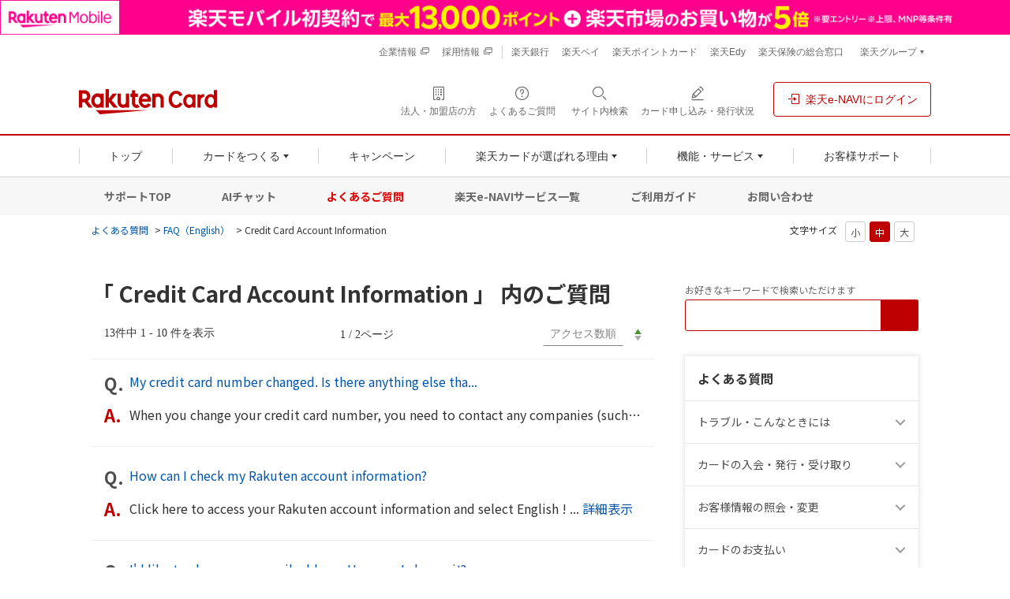

--- FILE ---
content_type: text/html; charset=utf-8
request_url: https://support.rakuten-card.jp/category/show/1343?site_domain=guest&sort=sort_access&sort_order=asc
body_size: 14068
content:
<!DOCTYPE html PUBLIC "-//W3C//DTD XHTML 1.0 Transitional//EN" "http://www.w3.org/TR/xhtml1/DTD/xhtml1-transitional.dtd">
<html xmlns="http://www.w3.org/1999/xhtml" lang="ja" xml:lang="ja">
  <head>
 <meta http-equiv="content-type" content="text/html; charset=UTF-8" />
    <meta http-equiv="X-UA-Compatible" content="IE=edge,chrome=1" />
    <meta http-equiv="Pragma" content="no-cache"/>
    <meta http-equiv="Cache-Control" content="no-cache"/>
    <meta http-equiv="Expires" content="0"/>
    <meta name="description" content="Credit Card Account Information,FAQ（English）" />
    <meta name="keywords" content="Credit Card Account Information,FAQ（English）,楽天カード,よくあるご質問,よくある質問,FAQ,お問い合わせ,問い合わせ" />
    <meta name="csrf-param" content="authenticity_token" />
<meta name="csrf-token" content="-IZrVjEO1ZN9MN2bGSe9ZUt1K83JOTHhMqzm0F4OZLC5-ZcuvpZHVxYD90IsUp8ZxFySZuziwPFHaU-WRvmZZg" />
    <script src="/assets/application_front_pc-70829ab258f817609cf7b092652328b6cc107d834757186420ba06bcb3c507c9.js"></script>
<script src="/assets/calendar/calendar-ja-da58e63df1424289368016b5077d61a523d45dd27a7d717739d0dbc63fa6a683.js"></script>
<script>jQuery.migrateMute = true;</script>
<script src="/assets/jquery-migrate-3.3.2.min-dbdd70f5d90839a3040d1cbe135a53ce8f7088aa7543656e7adf9591fa3782aa.js"></script>
<link rel="stylesheet" href="/assets/application_front_pc-7cab32363d9fbcfee4c18a6add9fe66228e2561d6fe655ed3c9a039bf433fbd8.css" media="all" />
<link href="/stylesheets/style.css?AeyPmRLd-NWoanCejMyJ5ixMm9iSiBktIkJ0aQMMWWJAk3PhnUVqEcNZWke5uauao2Uic7dT6D1Xh90vG_uktA" media="all" rel="stylesheet" type="text/css" />
<link rel="stylesheet" href="https://support.rakuten-card.jp/css/style.css?site_id=-1" media="all" />
<link rel="stylesheet" href="https://support.rakuten-card.jp/css/style.css?site_id=2" media="all" />
<link rel="apple-touch-icon" href="https://image.card.jp.rakuten-static.com/card_corp/smart/common/apple_touch_icon.png">

<link rel="stylesheet" href="https://static.card.jp.rakuten-static.com/card_corp/pc/css/common/rex-red.min.css">
<link rel="stylesheet" href="https://static.card.jp.rakuten-static.com/card_corp/pc/css/common/framework/rakuten-card-framework-2.0.0.min.css">
<link rel="stylesheet" href="https://static.card.jp.rakuten-static.com/card_corp/pc/css/common/FontEmbed.production.min.css">
<link rel="stylesheet" href="https://static.card.jp.rakuten-static.com/card_corp/pc/css/common/header-footer_pc-1.0.0.min.css">
<link rel="stylesheet" href="https://static.card.jp.rakuten-static.com/card_corp/pc/css/common/component/localnav-2.0.0.min.css">
<link rel="stylesheet" href="https://static.card.jp.rakuten-static.com/card_corp/pc/css/contents/support/faq/style.css?20250501">

<!-- Start KARTE Tag -->
<script>!function(n){if(!window[n]){var o=window[n]=function(){var n=[].slice.call(arguments);return o.x?o.x.apply(0,n):o.q.push(n)};o.q=[],o.i=Date.now(),o.allow=function(){o.o="allow"},o.deny=function(){o.o="deny"}}}("krt")</script>
<script async src="https://cdn-edge.karte.io/11d108ae531ed6b3d091f326b583471a/edge.js"></script>
<!-- End KARTE Tag -->
<link rel='shortcut icon' href='/usr/favicon/images/h5Ik7m5RxdkcwjKy.png?site_domain=guest'>
<link rel='icon' href='/usr/favicon/images/h5Ik7m5RxdkcwjKy.png?site_domain=guest'>
    <link rel='canonical' href='https://support.rakuten-card.jp/category/show/1343?site_domain=guest'>
    <title>Credit Card Account Information | よくあるご質問｜楽天カード</title>
    <script type="application/ld+json">{
  "@context": "https://schema.org",
  "@type": "FAQPage",
  "mainEntity": [
    {
      "@type": "Question",
      "name": "My credit card numbe",
      "acceptedAnswer": {
        "@type": "Answer",
        "text": "When you change your credit card number, you need to contact any companies (such as your utilities, e.g. gas or electric"
      }
    },
    {
      "@type": "Question",
      "name": "How can I check my R",
      "acceptedAnswer": {
        "@type": "Answer",
        "text": "Click here to access your Rakuten account information and select English !\n \n\n \n\n\n\n　　　\n"
      }
    },
    {
      "@type": "Question",
      "name": "I'd like to change m",
      "acceptedAnswer": {
        "@type": "Answer",
        "text": "You can change your e-mail address on \"Change your e-mail address\" out of \"Change your personal information\" on Rakuten "
      }
    },
    {
      "@type": "Question",
      "name": "I received a new car",
      "acceptedAnswer": {
        "@type": "Answer",
        "text": "Your current card will continue to work until the expiration date passes.\nHowever, to avoid misplacing your new card or "
      }
    },
    {
      "@type": "Question",
      "name": "How to transfer your",
      "acceptedAnswer": {
        "@type": "Answer",
        "text": "The Edy balance of a Rakuten card can be transferred using a multi-function copier at FamilyMart, the Rakuten Edy app, o"
      }
    },
    {
      "@type": "Question",
      "name": "About \"Automatic Rev",
      "acceptedAnswer": {
        "@type": "Answer",
        "text": "It's a payment method that makes every one-time payment Revolving Payment\n※It doesn't cover Installment payment / Bonus "
      }
    },
    {
      "@type": "Question",
      "name": "I don't know how to ",
      "acceptedAnswer": {
        "@type": "Answer",
        "text": "To see how to fill out the bank application form, you can take a look at the screen capture below.\nAfter you fill-out th"
      }
    },
    {
      "@type": "Question",
      "name": "How can I check the ",
      "acceptedAnswer": {
        "@type": "Answer",
        "text": "If you would like to check your available amount and balance, please log in to Rakuten e-NAVI from here or contact the R"
      }
    },
    {
      "@type": "Question",
      "name": "What if I can't reme",
      "acceptedAnswer": {
        "@type": "Answer",
        "text": "If you would like to check the PIN for your Rakuten card, please log in to Rakuten e-NAVI from here.\nAfter inputting you"
      }
    },
    {
      "@type": "Question",
      "name": "My credit card is ab",
      "acceptedAnswer": {
        "@type": "Answer",
        "text": "We will automatically send a new card to your address, where you receive a paper billing statement each month, around th"
      }
    }
  ]
}</script>
  </head>
  <body class="lang_size_medium" id="category_show">
    
    <a name="top"></a>
    <div id="okw_wrapper">
<!-- header -->
<!-- MNO banner -->
<!-- script for banner display and targeting -->
<script src="//jp.rakuten-static.com/1/grp/banner/js/create.js"></script>
<!-- PC header banner -->
<div id="mkdiv_header_pitari"></div>
<!-- MNO banner -->
<header class="p-rf-h hf-text-align-left" role="banner" style="position: relative; z-index: 100000;"><!-- relativeとz-indexはFAQコンテンツについているz-indexより優先度を上げるためのFAQ独自の記述です -->
  <div class="rc-h-standard">
    <noscript>
      <div class="rc-h-noscript-bar">
        <div class="rc-h-inner">
          <p>JavaScriptが無効の為、一部のコンテンツをご利用いただけません。JavaScriptの設定を有効にしてからご利用いただきますようお願いいたします。（<a href="https://ichiba.faq.rakuten.net/detail/000006432">設定方法</a>）</p>
        </div>
      </div>
    </noscript>
  </div>
  <div class="p-rf-h__sub">
    <div class="p-rf-h_sub">
      <div class="l-rf-container hf-pr-0 hf-pl-0">
        <ul class="p-rf-h_sub__menu hf-font-0 hf-pl-0">
          <li class="hf-mb-0 hf-font-12"><a class="c-rf-link -switcher hf-text-decoration-none--hover" href="https://www.rakuten-card.co.jp/corporate/" target="_blank" rel="noopener noreferrer"><span>企業情報</span><i class="rex-icon-new-window-outlined" aria-label="新しいタブまたはウィンドウで開く"></i></a></li>
          <li class="hf-mb-0 hf-font-12"><a class="c-rf-link -switcher hf-text-decoration-none--hover" href="https://www.rakuten-card.co.jp/corporate/career/" target="_blank" rel="noopener noreferrer"><span>採用情報</span><i class="rex-icon-new-window-outlined" aria-label="新しいタブまたはウィンドウで開く"></i></a></li>
        </ul>
        <ul class="p-rf-h_sub__menu hf-font-0">
          <li class="hf-mb-0 hf-font-12"><a class="c-rf-link -basic hf-text-decoration-none--hover" href="https://www.rakuten-bank.co.jp/?scid=wi_rkc_oneapp_card_pc"><span>楽天銀行</span></a></li>
          <li class="hf-mb-0 hf-font-12"><a class="c-rf-link -basic hf-text-decoration-none--hover" href="https://pay.rakuten.co.jp/detail/?scid=wi_rkc_pc_header_rglink"><span>楽天ペイ</span></a></li>
          <li class="hf-mb-0 hf-font-12"><a class="c-rf-link -basic hf-text-decoration-none--hover" href="https://pointcard.rakuten.co.jp/?scid=wi_rkc_oneapp_pc"><span>楽天ポイントカード</span></a></li>
          <li class="hf-mb-0 hf-font-12"><a class="c-rf-link -basic hf-text-decoration-none--hover" href="https://edy.rakuten.co.jp/?scid=wi_rkc_fin_edy_pc_header"><span>楽天Edy</span></a></li>
          <li class="hf-mb-0 hf-font-12"><a class="c-rf-link -basic hf-text-decoration-none--hover" href="https://www.rakuten-insurance.co.jp/?scid=wi_rkc_fintech_card_pc"><span>楽天保険の総合窓口</span></a></li>
          <li class="hf-mb-0 hf-font-12">
            <div class="p-rf-h_group">
              <button class="c-rf-button js-trigger" type="button" aria-controls="group" aria-expanded="false" data-type="pull"><span><span class="hf-font-weight-400">楽天グループ</span></span></button>
              <div class="p-rf-h_group__menu" id="group">
                <dl>
                  <dt>楽天グループサービス</dt>
                  <dd class="hf-mb-0">
                    <ul class="hf-display-list-item--li">
                      <li class="hf-mb-0 hf-ml-0"><a class="c-rf-link -basic hf-text-decoration-none--hover" href="https://www.rakuten.co.jp/?scid=wi_rkc_fin_ich_pc_header"><span> <span class="c-rf-link__text">楽天市場</span></span></a></li>
                      <li class="hf-mb-0 hf-ml-0"><a class="c-rf-link -basic hf-text-decoration-none--hover" href="https://ac.ebis.ne.jp/tr_set.php?argument=ZMhPE4GP&ai=rgp_mno_002951"><span> <span class="c-rf-link__text">楽天モバイル</span></span></a></li>
                      <li class="hf-mb-0 hf-ml-0"><a class="c-rf-link -basic hf-text-decoration-none--hover" href="https://www.rakuten-wallet.co.jp/?scid=wi_rkc_pc_202201_oneapp"><span> <span class="c-rf-link__text">楽天ウォレット</span></span></a></li>
                      <li class="hf-mb-0 hf-ml-0"><a class="c-rf-link -basic hf-text-decoration-none--hover" href="https://r10.to/haAF7i"><span> <span class="c-rf-link__text">楽天証券</span></span></a></li>
                    </ul>
                    <hr class="c-rf-hr">
                    <ul class="hf-display-list-item--li">
                      <li class="hf-mb-0 hf-ml-0"><a class="c-rf-link -basic hf-text-decoration-none--hover" href="https://r10.to/hsXhgb"><span> <span class="c-rf-link__text">楽天グループサービス一覧</span></span></a></li>
                    </ul>
                  </dd>
                </dl>
              </div>
            </div>
          </li>
        </ul>
      </div>
    </div>
  </div>
  <div class="p-rf-h__main">
    <div class="p-rf-h_main">
      <div class="l-rf-container hf-pr-0 hf-pl-0">
        <div class="p-rf-h_main__wrap -left">
          <h1 class="p-rf-h_main__logo hf-rcard-img-container"><a href="https://www.rakuten-card.co.jp/"><img src="https://image.card.jp.rakuten-static.com/card_corp/common/logo/logo_horizon-2.0.0.svg" alt="楽天カード" width="175" height="32" class="hf-rcard-img"></a></h1>
        </div>
        <div class="p-rf-h_main__wrap -right">
          <ul>
            <li class="hf-m-0"><a class="c-rf-button hf-m-0 hf-text-decoration-none--hover" href="https://www.rakuten-card.co.jp/merchant/?l-id=corp_oo_header_merchant_pc" data-type="icon" target="_blank" rel="noopener noreferrer"><span><i class="rex-icon-building-outlined" aria-hidden="true"></i><span class="c-rf-button__text hf-p-0 hf-mb-0">法人・加盟店の方</span></span></a></li>
            <li class="hf-m-0"><a class="c-rf-button hf-m-0 hf-text-decoration-none--hover" href="https://support.rakuten-card.jp/?site_domain=guest" data-type="icon"><span><i class="rex-icon-help-outlined" aria-hidden="true"></i><span class="c-rf-button__text hf-p-0 hf-mb-0">よくあるご質問</span></span></a></li>
            <li class="hf-m-0"><button class="c-rf-button js-trigger" type="button" aria-expanded="false" aria-controls="h-search" data-type="search"><span><i class="rex-icon-search" aria-hidden="true"></i><span class="c-rf-button__text hf-p-0 hf-mb-0"><span>サイト内検索</span></span></span></button>
              <div class="p-rf-h_search" id="h-search" aria-hidden="true">
                <div class="p-rf-h_search__inner">
                  <div class="c-rf-search">
                    <form action="https://www.rakuten-card.co.jp/sitesearch/" role="search">
                      <label class="c-rf-search__title" for="header_search">サイト内を検索</label>
                      <div class="c-rf-search__wrap">
                        <input class="hf-background-white" id="header_search" name="q" type="text" placeholder="キーワードを入力" data-type="search">
                        <button type="submit" aria-label="検索する"><i class="rex-icon-search" aria-hidden="true"></i></button>
                      </div>
                    <input type="hidden" name="site_domain" value="guest" /></form>
                    <p class="mt-1 text-small">※楽天カードに関係するキーワードをご入力ください。</p>
                    <div class="keyword-wrap">
                      <p class="FrequentKeyword">よく検索されるキーワード</p>
                      <div class="keyword">
                        <a class="keyword__button" href="https://www.rakuten-card.co.jp/sitesearch/?q=%E5%AE%B6%E6%97%8F%E3%82%AB%E3%83%BC%E3%83%89&l-id=corp_oo_corp_sitesearch-button_to_result-family_pc">家族カード</a><a class="keyword__button" href="https://www.rakuten-card.co.jp/sitesearch/?q=ETC&l-id=corp_oo_corp_sitesearch-button_to_result-etc_pc">ETC</a><a class="keyword__button" href="https://www.rakuten-card.co.jp/sitesearch/?q=%E3%83%9E%E3%82%A4%E3%83%8A%E3%83%9D%E3%82%A4%E3%83%B3%E3%83%88&l-id=corp_oo_corp_sitesearch-button_to_result-mynumbercard-point_pc">マイナポイント</a><a class="keyword__button" href="https://www.rakuten-card.co.jp/sitesearch/?q=%E5%8F%A3%E5%BA%A7%E5%A4%89%E6%9B%B4&l-id=corp_oo_corp_sitesearch-button_to_result-bank-account_pc">口座変更</a><a class="keyword__button" href="https://www.rakuten-card.co.jp/sitesearch/?q=%E5%88%A9%E7%94%A8%E6%98%8E%E7%B4%B0&l-id=corp_oo_corp_sitesearch-button_to_result-bill_pc">利用明細</a><a class="keyword__button" href="https://www.rakuten-card.co.jp/sitesearch/?q=%E3%83%AD%E3%82%B0%E3%82%A4%E3%83%B3&l-id=corp_oo_corp_sitesearch-button_to_result-login-support_pc">ログイン</a><a class="keyword__button" href="https://www.rakuten-card.co.jp/sitesearch/?q=2%E6%9E%9A%E7%9B%AE%E3%81%AE%E3%82%AB%E3%83%BC%E3%83%89&l-id=corp_oo_corp_sitesearch-button_to_result-add-card_pc">2枚目のカード</a>
                      </div>
                    </div>
                  </div>
                  <button class="c-rf-close-button js-searchClose hf-outline-none--focus" type="button" aria-label="閉じる" data-type="close"><i class="rex-icon-close" aria-hidden="true"></i></button>
                </div>
              </div>
            </li>
            <li class="hf-m-0"><a class="c-rf-button hf-m-0 hf-text-decoration-none--hover" href="https://apply.card.rakuten.co.jp/status/input.xhtml?url=ReferForm&l-id=corp_oo_header_ongoing_pc" data-type="icon"><span><i class="rex-icon-edit-outlined" aria-hidden="true"></i><span class="c-rf-button__text hf-p-0 hf-mb-0">カード申し込み・発行状況</span></span></a></li>
            <li class="hf-ml-16"><a class="c-rf-button hf-m-0 hf-borderwidth-1 hf-text-decoration-none--hover" href="https://www.rakuten-card.co.jp/e-navi/members/?l-id=corp_oo_top_to_loginenavi" data-type="basic"><span><i class="rex-icon-login" aria-hidden="true"></i><span class="c-rf-button__text hf-m-0">楽天e-NAVIにログイン</span></span></a></li>
          </ul>
        </div>
      </div>
    </div>
  </div>
  <div class="p-rf-h__gnav">
    <div class="p-rf-h_gnav" data-role="main-menu" id="main-menu">
      <div class="l-rf-container hf-pr-0 hf-pl-0">
        <nav class="p-rf-gnav" role="navigation" aria-label="メインメニュー">
          <ul class="p-rf-gnav__list col-greater-3">
            <li data-level="1" class="hf-flex-auto hf-m-0"><a class="c-rf-button hf-m-0 hf-rounded-0 hf-text-decoration-none--hover" href="https://www.rakuten-card.co.jp/?l-id=corp_oo_gnav_top_pc" data-type="mega-link"><span><span class="c-rf-button__text hf-p-0 hf-m-0">トップ</span></span></a></li>
            <li data-level="1" class="hf-flex-auto hf-m-0">
              <button class="c-rf-button js-trigger hf-m-0" type="button" data-type="mega-down" aria-expanded="false" aria-controls="h-menu-card"><span><span class="c-rf-button__text hf-p-0 hf-m-0">カードをつくる</span></span></button>
              <div class="p-rf-gnav__wrap" id="h-menu-card" aria-hidden="true">
                <div class="p-rf-gnav__menu -col-1">
                  <div class="p-rf-gnav__menuWrap">
                    <div class="p-rf-gnav__menuBox" id="h-menu2-2">
                      <ul class="p-rf-gnav__menuLinks hf-display-list-item--li hf-font-14">
                        <li data-level="2" class="hf-mb-0 hf-ml-0 hf-mt-0"><a class="c-rf-link -basic hf-text-decoration-none--hover hf-border-bottom-color-gray--hover" href="https://www.rakuten-card.co.jp/card/?l-id=corp_oo_gnav_product_pc"><span><span class="c-rf-link__text">すべてのカードから選ぶ</span></span></a></li>
                        <li data-level="2" class="hf-mb-0 hf-ml-0 hf-mt-8"><a class="c-rf-link -basic hf-text-decoration-none--hover hf-border-bottom-color-gray--hover" href="https://www.rakuten-card.co.jp/design-card/?l-id=corp_oo_gnav_to_design_pc"><span><span class="c-rf-link__text">デザインから選ぶ</span></span></a></li>
                        <li data-level="2" class="hf-mb-0 hf-ml-0 hf-mt-8"><a class="c-rf-link -basic hf-text-decoration-none--hover hf-border-bottom-color-gray--hover" href="https://www.rakuten-card.co.jp/product-service?l-id=corp_rc_gnav_to_product-service_pc"><span><span class="c-rf-link__text">付帯サービスから選ぶ</span></span></a></li>
                        <li data-level="2" class="hf-mb-0 hf-ml-0 hf-mt-8"><a class="c-rf-link -basic hf-text-decoration-none--hover hf-border-bottom-color-gray--hover" href="https://www.rakuten-card.co.jp/add-card/?l-id=corp_oo_from_gnav_to_add-card_pc"><span><span class="c-rf-link__text">2枚目のカードをつくる</span></span></a></li>
                      </ul>
                      <ul class="p-rf-gnav__menuLinks hf-font-14">
                        <li data-level="2" class="hf-mb-0 hf-ml-0 hf-mt-8 js-existing-user"><a class="c-rf-link -basic hf-text-decoration-none--hover hf-border-bottom-color-gray--hover" href="https://www.rakuten-card.co.jp/service/family-card/?l-id=corp_oo_from_gnav_to_family-card_pc"><span><span class="c-rf-link__text">家族カードをつくる</span></span></a></li>
                        <li data-level="2" class="hf-mb-0 hf-ml-0 hf-mt-8"><a class="c-rf-link -basic hf-text-decoration-none--hover hf-border-bottom-color-gray--hover" href="https://www.rakuten-card.co.jp/point/simulation/?l-id=corp_rc_gnav_to_simulator_pc"><span><span class="c-rf-link__text">獲得ポイント数から選ぶ</span></span></a></li>
                      </ul>
                    </div>
                  </div>
                </div>
                <div class="p-rf-gnav__promotion hf-pr-48 hf-pt-16 hf-pb-16">
                  <div class="c-rf-promotion -narrow">
                    <div class="js-existing-user">
                      <a class="c-rf-promotion__image hf-mt-0 hf-p-0" href="https://www.rakuten-card.co.jp/add-card/?l-id=corp_oo_from_gnav_to_add-card_pc"><img src="https://image.card.jp.rakuten-static.com/card_corp/pc/common/header/gnav_pr_addcard_412x364.png" alt="2枚目のカードの作成でもっと便利に！シーンによって使い分けられる。引き落とし口座が分けられる。カードデザインが選べる。詳細はこちら" width="206" height="182"></a>
                    </div>
                    <div class="js-new-user">
                      <a class="c-rf-promotion__image hf-mt-0 hf-p-0" href="https://www.rakuten-card.co.jp/campaign/rakuten_card/corp/?l-id=corp_oo_gnav_to_corp_lp_pc"><img src="https://image.card.jp.rakuten-static.com/card_corp/pc/common/header/gnav_pr_ptpresent_412x364.png" alt="楽天カード新規入会＆利用でポイントプレゼント！ポイントの受け取り方。楽天カードのメリット。カードを2枚持つことができる。詳細はこちら" width="206" height="182"></a>
                    </div>
                  </div>
                </div>
                <button class="c-rf-close-button js-megaClose hf-outline-none--focus" type="button" aria-label="閉じる" data-type="close"><i class="rex-icon-close" aria-hidden="true"></i></button>
              </div>
            </li>
            <li data-level="1" class="hf-flex-auto hf-m-0"><a class="c-rf-button hf-m-0 hf-rounded-0 hf-text-decoration-none--hover" href="https://www.rakuten-card.co.jp/campaign/?l-id=corp_oo_gnav_campaign_pc" data-type="mega-link"><span><span class="c-rf-button__text hf-p-0 hf-m-0">キャンペーン</span></span></a></li>
            <li data-level="1" class="hf-flex-auto hf-m-0">
              <button class="c-rf-button js-trigger hf-m-0" type="button" data-type="mega-down" aria-expanded="false" aria-controls="h-menu-reason"><span><span class="c-rf-button__text hf-p-0 hf-m-0">楽天カードが選ばれる理由</span></span></button>
              <div class="p-rf-gnav__wrap" id="h-menu-reason">
                <div class="p-rf-gnav__menu -simple">
                  <div class="p-rf-gnav__menuWrap">
                    <ul class="p-rf-gnav__menuBox hf-display-list-item--li hf-font-14">
                      <li data-level="2" class="hf-mb-0 hf-ml-0 hf-mt-0"><a class="c-rf-link -basic hf-text-decoration-none--hover hf-border-bottom-color-gray--hover" href="https://www.rakuten-card.co.jp/point/?l-id=corp_oo_from_gnav_to_point_pc"><span><span class="c-rf-link__text">ポイント</span></span></a></li>
                      <li data-level="2" class="hf-mb-0 hf-ml-0 hf-mt-8"><a class="c-rf-link -basic hf-text-decoration-none--hover hf-border-bottom-color-gray--hover" href="https://www.rakuten-card.co.jp/security/?l-id=corp_oo_from_gnav_to_security_pc"><span><span class="c-rf-link__text">セキュリティ</span></span></a></li>
                      <li data-level="2" class="hf-mb-0 hf-ml-0 hf-mt-8"><a class="c-rf-link -basic hf-text-decoration-none--hover hf-border-bottom-color-gray--hover" href="https://www.rakuten-card.co.jp/overseas/?l-id=corp_oo_from_gnav_to_overseas_pc"><span><span class="c-rf-link__text">海外・トラベル</span></span></a></li>
                      <li data-level="2" class="hf-mb-0 hf-ml-0 hf-mt-8"><a class="c-rf-link -basic hf-text-decoration-none--hover hf-border-bottom-color-gray--hover" href="https://www.rakuten-card.co.jp/support/customer/?l-id=corp_oo_from_gnav_to_customer_pc"><span><span class="c-rf-link__text">お客様満足への取り組み</span></span></a></li>
                      <li data-level="2" class="hf-mb-0 hf-ml-0 hf-mt-8"><a class="c-rf-link -basic hf-text-decoration-none--hover hf-border-bottom-color-gray--hover" href="https://www.rakuten-card.co.jp/sponsor-event/?l-id=corp_oo_from_gnav_to_sponsor_pc"><span><span class="c-rf-link__text">協賛・イベントのご紹介</span></span></a></li>
                      <li data-level="2" class="hf-mb-0 hf-ml-0 hf-mt-8"><a class="c-rf-link -basic hf-text-decoration-none--hover hf-border-bottom-color-gray--hover" href="https://www.rakuten-card.co.jp/episode/?l-id=corp_oo_from_gnav_to_episode_pc"><span><span class="c-rf-link__text">エピソードのご紹介</span></span></a></li>
                    </ul>
                  </div>
                </div>
                <button class="c-rf-close-button js-megaClose hf-outline-none--focus" type="button" aria-label="閉じる" data-type="close"><i class="rex-icon-close" aria-hidden="true"></i></button>
              </div>
            </li>
            <li data-level="1" class="hf-flex-auto hf-m-0">
              <button class="c-rf-button js-trigger hf-m-0" type="button" data-type="mega-down" aria-expanded="false" aria-controls="h-menu-function"><span><span class="c-rf-button__text hf-p-0 hf-m-0">機能・サービス</span></span></button>
              <div class="p-rf-gnav__wrap" id="h-menu-function">
                <div class="p-rf-gnav__menu -simple">
                  <div class="p-rf-gnav__menuWrap">
                    <ul class="p-rf-gnav__menuBox hf-display-list-item--li hf-font-14">
                      <li data-level="2" class="hf-mb-0 hf-ml-0 hf-mt-0"><a class="c-rf-link -basic hf-text-decoration-none--hover hf-border-bottom-color-gray--hover" href="https://www.rakuten-card.co.jp/adjustment/?l-id=corp_oo_from_gnav_to_adjustment_pc"><span><span class="c-rf-link__text">お支払い関連・キャッシング</span></span></a></li>
                      <li data-level="2" class="hf-mb-0 hf-ml-0 hf-mt-8"><a class="c-rf-link -basic hf-text-decoration-none--hover hf-border-bottom-color-gray--hover" href="https://www.rakuten-card.co.jp/cashless/?l-id=corp_oo_from_gnav_to_cashless_pc"><span><span class="c-rf-link__text">キャッシュレスサービス</span></span></a></li>
                      <li data-level="2" class="hf-mb-0 hf-ml-0 hf-mt-8"><a class="c-rf-link -basic hf-text-decoration-none--hover hf-border-bottom-color-gray--hover" href="https://www.rakuten-card.co.jp/service/?l-id=corp_oo_from_gnav_to_service_pc"><span><span class="c-rf-link__text">役立つサービス</span></span></a></li>
                      <li data-level="2" class="hf-mb-0 hf-ml-0 hf-mt-8"><a class="c-rf-link -basic hf-text-decoration-none--hover hf-border-bottom-color-gray--hover" href="https://www.rakuten-card.co.jp/fintech/?l-id=corp_oo_from_gnav_to_fintech_pc"><span><span class="c-rf-link__text">楽天カード会員様特典</span></span></a></li>
                      <li data-level="2" class="hf-mb-0 hf-ml-0 hf-mt-8"><a class="c-rf-link -basic hf-text-decoration-none--hover hf-border-bottom-color-gray--hover" href="https://www.rakuten-card.co.jp/utility/?l-id=corp_oo_from_gnav_to_utility_pc"><span><span class="c-rf-link__text">携帯・公共料金などのお支払い</span></span></a></li>
                    </ul>
                  </div>
                </div>
                <button class="c-rf-close-button js-megaClose hf-outline-none--focus" type="button" aria-label="閉じる" data-type="close"><i class="rex-icon-close" aria-hidden="true"></i></button>
              </div>
            </li>
            <li data-level="1" class="hf-flex-auto hf-m-0 hf-p-0"><a class="c-rf-button hf-m-0 hf-rounded-0 hf-text-decoration-none--hover" href="https://www.rakuten-card.co.jp/support/?l-id=corp_oo_gnav_support_pc" data-type="mega-link"><span><span class="c-rf-button__text">お客様サポート</span></span></a></li>
          </ul>
        </nav>
      </div>
    </div>
  </div>
</header>
<nav class="local-nav">
  <div class="ln-main">
    <a href="https://www.rakuten-card.co.jp/support/?l-id=corp_oo_from_support_navi_to_support_top_pc">サポートTOP</a>
    <a href="https://www.rakuten-card.co.jp/support/chat-support/?l-id=corp_oo_from_support_navi_to_chat-support_pc">AIチャット</a>
    <a href="https://support.rakuten-card.jp/?site_domain=guest&amp;scid=corp_oo_from_support_navi_to_faqtop_pc" class="ln-active">よくあるご質問</a>
    <a href="https://www.rakuten-card.co.jp/service/e-navi/list/?l-id=corp_oo_from_support_navi_to_enavi-list_pc">楽天e-NAVIサービス一覧</a>
    <a href="https://www.rakuten-card.co.jp/support/guide/?l-id=corp_oo_from_support_navi_to_guide_pc">ご利用ガイド</a>
    <a href="https://www.rakuten-card.co.jp/support/contact/?l-id=corp_oo_from_support_navi_to_contact_pc">お問い合わせ</a>
  </div>
</nav>
<!-- /header -->
      <div id="okw_contents">
        <div id="okw_contents_base">
          <div id="okw_contents_inner" class="clearfix">
            <div id="okw_sub_header" class="clearfix">
              <div id="login_user_name"></div>
              <ul id="fontCol" class="flo_r">
                  <li class="okw_txt">文字サイズ</li>
  <li class="fntSml fntSml_ja">
    <a update_flash_color="#d4e0e8" data-remote="true" href="/front/font_size?font_type=small&amp;site_domain=guest">S</a>
  </li>
  <li class="fntMidOn fntMidOn_ja">
    <a update_flash_color="#d4e0e8" data-remote="true" href="/front/font_size?font_type=middle&amp;site_domain=guest">M</a>
  </li>
  <li class="fntBig fntBig_ja">
    <a update_flash_color="#d4e0e8" data-remote="true" href="/front/font_size?font_type=large&amp;site_domain=guest">L</a>
  </li>

              </ul>
              <ul class="okw_bread">
  <li class="okw_bread_list"><a href="/category/show/68?site_domain=guest">よくある質問</a><span>&nbsp;&gt;&nbsp;</span><a href="/category/show/531?site_domain=guest">FAQ（English）</a><span>&nbsp;&gt;&nbsp;</span><span>Credit Card Account Information</span></li>
</ul>
            
            </div>
            <div id="okw_side" class="flo_r"><div class="colArea clearfix"><div class="oneCol okw_parts_search">  <div class="ttl_col"><h2 class="ttl_bg"><span class="icoKeyword">検索</span></h2></div>
<div class="faq_search_frmArea">
  <form id="faq_keyword_form" action="/category/search/1343?site_domain=guest" accept-charset="UTF-8" method="get">
    <div id="k_search_description" class="search_description">お好きなキーワードで検索いただけます</div>
    <input type="text" name="keyword" id="keyword_faq_text_field" class="keyword_frm" maxlength="200" autocomplete="off" />
    <input type="submit" name="commit" value="検索する" class="keyword_frmbtn" />

    <div class="faq_suggest_area" data-mysuggest="true"></div>
<input type="hidden" name="site_domain" value="guest" /></form>
<script type='text/javascript'>
    //<![CDATA[
    var onloadTime = $.now();
    var firstSubmit = false;
    $('#keyword_form').on("submit", function(){
        if(firstSubmit) return false;
        var userAgent = window.navigator.userAgent.toLowerCase();
        if($.now() - onloadTime < 1000 && userAgent.indexOf('mozilla') == -1) {
            onloadTime = $.now();
            return false;
        }
        firstSubmit = true;
        return true;
    });

    $(window).on("unload", (function(){}));
    $(document).ready(function(){
        $('.faq_keyword_frmbtn').prop('disabled', false);
    });

    $('#keyword_faq_text_field').MySuggest({
        msAjaxUrl : "https://support.rakuten-card.jp/category/ajax_faq_suggest?id=1343&amp;site_domain=guest",
        msMinLength : 2,
        msInterval : 500,
        msStatisticWaitTime : 3000,
        msAjaxParam : "keyword",
        msStatisticUrl : "https://support.rakuten-card.jp/category/ajax_faq_suggest_log?id=1343&amp;site_domain=guest"
    });

    //]]>
</script>

</div>
</div><div class="oneCol okw_parts_category_tree"><div id="category_tree" class="category_tree">
  <div class="ttl_col"><h2 class="ttl_bg"><span class="icocate_tree">よくある質問</span></h2></div>
  
  
  
  <ul id="tree_68" class="category_level_0">
    
  
  <li id="tree_icon_11" class="category_close">
    <div class="category_on cate_pull_inert_bg">
      <a class="pm_icon flo_l" child_url="/category/tree_open/11?node=1&amp;site_domain=guest&amp;tag_id=tree_icon_11" js_effect_time="500" self_tag_id="tree_icon_11" tree_open="true" href="/category/show/11?site_domain=guest">/category/show/11?site_domain=guest</a><a href="/category/show/11?site_domain=guest">トラブル・こんなときには<span class="cate_count">(72件)</span></a>
    </div>
    
  </li>

  
  <li id="tree_icon_9" class="category_close">
    <div class="category_on cate_pull_inert_bg">
      <a class="pm_icon flo_l" child_url="/category/tree_open/9?node=1&amp;site_domain=guest&amp;tag_id=tree_icon_9" js_effect_time="500" self_tag_id="tree_icon_9" tree_open="true" href="/category/show/9?site_domain=guest">/category/show/9?site_domain=guest</a><a href="/category/show/9?site_domain=guest">カードの入会・発行・受け取り<span class="cate_count">(45件)</span></a>
    </div>
    
  </li>

  
  <li id="tree_icon_21" class="category_close">
    <div class="category_on cate_pull_inert_bg">
      <a class="pm_icon flo_l" child_url="/category/tree_open/21?node=1&amp;site_domain=guest&amp;tag_id=tree_icon_21" js_effect_time="500" self_tag_id="tree_icon_21" tree_open="true" href="/category/show/21?site_domain=guest">/category/show/21?site_domain=guest</a><a href="/category/show/21?site_domain=guest">お客様情報の照会・変更<span class="cate_count">(59件)</span></a>
    </div>
    
  </li>

  
  <li id="tree_icon_1575" class="category_close">
    <div class="category_on cate_pull_inert_bg">
      <a class="pm_icon flo_l" child_url="/category/tree_open/1575?node=1&amp;site_domain=guest&amp;tag_id=tree_icon_1575" js_effect_time="500" self_tag_id="tree_icon_1575" tree_open="true" href="/category/show/1575?site_domain=guest">/category/show/1575?site_domain=guest</a><a href="/category/show/1575?site_domain=guest">カードのお支払い<span class="cate_count">(62件)</span></a>
    </div>
    
  </li>

  
  <li id="tree_icon_18" class="category_close">
    <div class="category_on cate_pull_inert_bg">
      <a class="pm_icon flo_l" child_url="/category/tree_open/18?node=1&amp;site_domain=guest&amp;tag_id=tree_icon_18" js_effect_time="500" self_tag_id="tree_icon_18" tree_open="true" href="/category/show/18?site_domain=guest">/category/show/18?site_domain=guest</a><a href="/category/show/18?site_domain=guest">カードの作り直し（切り替え）・更新・解約<span class="cate_count">(47件)</span></a>
    </div>
    
  </li>

  
  <li id="tree_icon_2" class="category_close">
    <div class="category_on cate_pull_inert_bg">
      <a class="pm_icon flo_l" child_url="/category/tree_open/2?node=1&amp;site_domain=guest&amp;tag_id=tree_icon_2" js_effect_time="500" self_tag_id="tree_icon_2" tree_open="true" href="/category/show/2?site_domain=guest">/category/show/2?site_domain=guest</a><a href="/category/show/2?site_domain=guest">カードのご利用<span class="cate_count">(100件)</span></a>
    </div>
    
  </li>

  
  <li id="tree_icon_7" class="category_close">
    <div class="category_on cate_pull_inert_bg">
      <a class="pm_icon flo_l" child_url="/category/tree_open/7?node=1&amp;site_domain=guest&amp;tag_id=tree_icon_7" js_effect_time="500" self_tag_id="tree_icon_7" tree_open="true" href="/category/show/7?site_domain=guest">/category/show/7?site_domain=guest</a><a href="/category/show/7?site_domain=guest">楽天e-NAVIについて<span class="cate_count">(43件)</span></a>
    </div>
    
  </li>

  
  <li id="tree_icon_4" class="category_close">
    <div class="category_on cate_pull_inert_bg">
      <a class="pm_icon flo_l" child_url="/category/tree_open/4?node=1&amp;site_domain=guest&amp;tag_id=tree_icon_4" js_effect_time="500" self_tag_id="tree_icon_4" tree_open="true" href="/category/show/4?site_domain=guest">/category/show/4?site_domain=guest</a><a href="/category/show/4?site_domain=guest">楽天ポイント<span class="cate_count">(54件)</span></a>
    </div>
    
  </li>

  
  <li id="tree_icon_25" class="category_close">
    <div class="category_on cate_pull_inert_bg">
      <a class="pm_icon flo_l" child_url="/category/tree_open/25?node=1&amp;site_domain=guest&amp;tag_id=tree_icon_25" js_effect_time="500" self_tag_id="tree_icon_25" tree_open="true" href="/category/show/25?site_domain=guest">/category/show/25?site_domain=guest</a><a href="/category/show/25?site_domain=guest">楽天カードの種類・機能<span class="cate_count">(206件)</span></a>
    </div>
    
  </li>

  
  <li id="tree_icon_299" class="category_close">
    <div class="category_on cate_pull_inert_bg">
      <a class="pm_icon flo_l" child_url="/category/tree_open/299?node=1&amp;site_domain=guest&amp;tag_id=tree_icon_299" js_effect_time="500" self_tag_id="tree_icon_299" tree_open="true" href="/category/show/299?site_domain=guest">/category/show/299?site_domain=guest</a><a href="/category/show/299?site_domain=guest">セキュリティ<span class="cate_count">(12件)</span></a>
    </div>
    
  </li>

  
  <li id="tree_icon_296" class="category_close">
    <div class="category_on cate_pull_inert_bg">
      <a class="pm_icon flo_l" child_url="/category/tree_open/296?node=1&amp;site_domain=guest&amp;tag_id=tree_icon_296" js_effect_time="500" self_tag_id="tree_icon_296" tree_open="true" href="/category/show/296?site_domain=guest">/category/show/296?site_domain=guest</a><a href="/category/show/296?site_domain=guest">タクシーチケット・所有権解除<span class="cate_count">(19件)</span></a>
    </div>
    
  </li>

  
  <li id="tree_icon_531" class="category_open">
    <div class="category_on cate_pull_inert_bg">
      <a class="pm_icon flo_l" child_url="#" js_effect_time="500" self_tag_id="tree_icon_531" tree_open="true" href="/category/show/531?site_domain=guest">/category/show/531?site_domain=guest</a><a href="/category/show/531?site_domain=guest">FAQ（English）<span class="cate_count">(79件)</span></a>
    </div>
    
  <ul id="tree_531" class="category_level_1">
    
  
  <li id="tree_icon_1342" >
    <div class="category_none cate_pull_inert_bg">
      <a href="/category/show/1342?site_domain=guest">Apply for a Rakuten Credit Card<span class="cate_count">(13件)</span></a>
    </div>
    
  </li>

  
  <li id="tree_icon_1343" >
    <div class="category_none category_select cate_pull_inert_bg">
      <a href="/category/show/1343?site_domain=guest">Credit Card Account Information<span class="cate_count">(13件)</span></a>
    </div>
    
  </li>

  
  <li id="tree_icon_1344" >
    <div class="category_none cate_pull_inert_bg">
      <a href="/category/show/1344?site_domain=guest">Billing&amp;Payment<span class="cate_count">(25件)</span></a>
    </div>
    
  </li>

  
  <li id="tree_icon_1345" >
    <div class="category_none cate_pull_inert_bg">
      <a href="/category/show/1345?site_domain=guest">Rakuten e-NAVI<span class="cate_count">(6件)</span></a>
    </div>
    
  </li>

  
  <li id="tree_icon_1355" >
    <div class="category_none cate_pull_inert_bg">
      <a href="/category/show/1355?site_domain=guest">Security&amp;Trouble<span class="cate_count">(12件)</span></a>
    </div>
    
  </li>

  
  <li id="tree_icon_2403" >
    <div class="category_none cate_pull_inert_bg">
      <a href="/category/show/2403?site_domain=guest">About Apple Pay<span class="cate_count">(1件)</span></a>
    </div>
    
  </li>

  
  <li id="tree_icon_1346" >
    <div class="category_none cate_pull_inert_bg">
      <a href="/category/show/1346?site_domain=guest">Benefits<span class="cate_count">(3件)</span></a>
    </div>
    
  </li>

  
  <li id="tree_icon_1348" >
    <div class="category_none cate_pull_inert_bg">
      <a href="/category/show/1348?site_domain=guest">Other Credit Card Questions<span class="cate_count">(6件)</span></a>
    </div>
    
  </li>

  </ul>




  </li>

  </ul>









</div>
</div><div class="oneCol okw_parts_usr_58"><div style="text-align: center;">
<a href="https://r10.to/hO9UXN"><image src="/usr/file/attachment/voice_v2.png" width="290" height="70" alt="お客様の声" border="0"></a>
</div></div></div></div><div id="okw_center" class="okw_side flo_l"><div class="colArea clearfix"><div class="oneCol okw_main_category">    <div class="ttl_col">
  <h2 class="ttl_bg"><span class="icoResult">「 Credit Card Account Information 」 内のご質問</span></h2>
</div>





<div class="pg_col_top clearfix">
  <p class="pg_no flo_l">
    13件中 1 - 10 件を表示
  </p>
  <div class="pg_scr flo_l">
      <span class='disabled'>≪</span>
    <span>1 / 2ページ</span>
      <a class="prev_page disabled" href="/category/show/1343?page=2&amp;site_domain=guest&amp;sort=sort_access&amp;sort_order=asc">≫</a>
  </div>
    <div class="okw_sort_select flo_r">
  <form id="faq_list_sort_form" action="/category/show/1343?site_domain=guest" accept-charset="UTF-8" method="get">
      <input type="hidden" name="id" id="id" value="1343" autocomplete="off" />
      
      
      
      
      <input type="hidden" name="sort_order" id="sort_order" value="asc" autocomplete="off" />
      
    <select name="sort" id="faq_list_sort_select"><option selected="selected" value="sort_access">アクセス数順</option>
<option value="sort_new">最新順</option>
<option value="sort_adjust_value">重要度順</option></select>
  
    <div class="sort_arrow clearfix">
        <span class='sort_asc_image_on' title='昇順'></span>
        <a class="sort_desc_image_off" title="降順" href="/category/show/1343?site_domain=guest&amp;sort=sort_access&amp;sort_order=desc"></a>
    </div>
    <noscript>
      <input type="submit" name="commit" value="並び替え" />
    </noscript>
<input type="hidden" name="site_domain" value="guest" /></form></div>
</div>
<ul class="search_list">
    <li class="search_list_inner search_list_bg1" style="z-index:10">
      <p class="search_qattl icoQ_sml">
        <a title="My credit card number changed. Is there anything else that I need to do?" href="/faq/show/15105?back=front%2Fcategory%3Ashow&amp;category_id=1343&amp;page=1&amp;site_domain=guest&amp;sort=sort_access&amp;sort_order=asc">My credit card number changed. Is there anything else tha...</a>
      </p>
      <p class="icoA_sml">
        When you change your credit card number, you need to contact any companies (such as you...
        <a title="My credit card number changed. Is there anything else that I need to do?" class="faq_list_show_detail" href="/faq/show/15105?back=front%2Fcategory%3Ashow&amp;category_id=1343&amp;page=1&amp;site_domain=guest&amp;sort=sort_access&amp;sort_order=asc">詳細表示</a>
      </p>
      <div class="attribute_list">
        
      </div>
      <div class="search_date_area clearfix">
        <ul class="search_dateNo">
          <li class="faq_no">FAQ No.：15105</li>
          <li class="faq_date">公開日時：2025/06/30 10:00</li>
          <li class="mark_area"></li>
        </ul>
      </div>
    </li>
    <li class="search_list_inner search_list_bg2" style="z-index:9">
      <p class="search_qattl icoQ_sml">
        <a title="How can I check my Rakuten account information?" href="/faq/show/47579?back=front%2Fcategory%3Ashow&amp;category_id=1343&amp;page=1&amp;site_domain=guest&amp;sort=sort_access&amp;sort_order=asc">How can I check my Rakuten account information?</a>
      </p>
      <p class="icoA_sml">
        Click here to access your Rakuten account information and select English !





...
        <a title="How can I check my Rakuten account information?" class="faq_list_show_detail" href="/faq/show/47579?back=front%2Fcategory%3Ashow&amp;category_id=1343&amp;page=1&amp;site_domain=guest&amp;sort=sort_access&amp;sort_order=asc">詳細表示</a>
      </p>
      <div class="attribute_list">
        
      </div>
      <div class="search_date_area clearfix">
        <ul class="search_dateNo">
          <li class="faq_no">FAQ No.：47579</li>
          <li class="faq_date">公開日時：2025/06/30 10:00</li>
          <li class="faq_date">更新日時：2025/08/08 09:45</li>
          <li class="mark_area"></li>
        </ul>
      </div>
    </li>
    <li class="search_list_inner search_list_bg1" style="z-index:8">
      <p class="search_qattl icoQ_sml">
        <a title="I&#39;d like to change my e-mail address. How can I change it?" href="/faq/show/8003?back=front%2Fcategory%3Ashow&amp;category_id=1343&amp;page=1&amp;site_domain=guest&amp;sort=sort_access&amp;sort_order=asc">I&#39;d like to change my e-mail address. How can I change it?</a>
      </p>
      <p class="icoA_sml">
        You can change your e-mail address on "Change your e-mail address" out of "Change your ...
        <a title="I&#39;d like to change my e-mail address. How can I change it?" class="faq_list_show_detail" href="/faq/show/8003?back=front%2Fcategory%3Ashow&amp;category_id=1343&amp;page=1&amp;site_domain=guest&amp;sort=sort_access&amp;sort_order=asc">詳細表示</a>
      </p>
      <div class="attribute_list">
        
      </div>
      <div class="search_date_area clearfix">
        <ul class="search_dateNo">
          <li class="faq_no">FAQ No.：8003</li>
          <li class="faq_date">公開日時：2025/06/30 10:00</li>
          <li class="mark_area"></li>
        </ul>
      </div>
    </li>
    <li class="search_list_inner search_list_bg2" style="z-index:7">
      <p class="search_qattl icoQ_sml">
        <a title="I received a new card, but my current card hasn&#39;t expired. 
" href="/faq/show/47573?back=front%2Fcategory%3Ashow&amp;category_id=1343&amp;page=1&amp;site_domain=guest&amp;sort=sort_access&amp;sort_order=asc">I received a new card, but my current card hasn&#39;t expired...</a>
      </p>
      <p class="icoA_sml">
        Your current card will continue to work until the expiration date passes.
However, to ...
        <a title="I received a new card, but my current card hasn&#39;t expired. 
" class="faq_list_show_detail" href="/faq/show/47573?back=front%2Fcategory%3Ashow&amp;category_id=1343&amp;page=1&amp;site_domain=guest&amp;sort=sort_access&amp;sort_order=asc">詳細表示</a>
      </p>
      <div class="attribute_list">
        
      </div>
      <div class="search_date_area clearfix">
        <ul class="search_dateNo">
          <li class="faq_no">FAQ No.：47573</li>
          <li class="faq_date">公開日時：2025/06/30 10:00</li>
          <li class="mark_area"></li>
        </ul>
      </div>
    </li>
    <li class="search_list_inner search_list_bg1" style="z-index:6">
      <p class="search_qattl icoQ_sml">
        <a title="How to transfer your remaining Edy balance from a Rakuten card with the Edy function" href="/faq/show/152105?back=front%2Fcategory%3Ashow&amp;category_id=1343&amp;page=1&amp;site_domain=guest&amp;sort=sort_access&amp;sort_order=asc">How to transfer your remaining Edy balance from a Rakuten...</a>
      </p>
      <p class="icoA_sml">
        The Edy balance of a Rakuten card can be transferred using a multi-function copier at F...
        <a title="How to transfer your remaining Edy balance from a Rakuten card with the Edy function" class="faq_list_show_detail" href="/faq/show/152105?back=front%2Fcategory%3Ashow&amp;category_id=1343&amp;page=1&amp;site_domain=guest&amp;sort=sort_access&amp;sort_order=asc">詳細表示</a>
      </p>
      <div class="attribute_list">
        
      </div>
      <div class="search_date_area clearfix">
        <ul class="search_dateNo">
          <li class="faq_no">FAQ No.：152105</li>
          <li class="faq_date">公開日時：2025/06/30 10:00</li>
          <li class="mark_area"></li>
        </ul>
      </div>
    </li>
    <li class="search_list_inner search_list_bg2" style="z-index:5">
      <p class="search_qattl icoQ_sml">
        <a title="About &quot;Automatic Revolving Payment&quot;" href="/faq/show/163039?back=front%2Fcategory%3Ashow&amp;category_id=1343&amp;page=1&amp;site_domain=guest&amp;sort=sort_access&amp;sort_order=asc">About &quot;Automatic Revolving Payment&quot;</a>
      </p>
      <p class="icoA_sml">
        It's a payment method that makes every one-time payment Revolving Payment
※It doesn't ...
        <a title="About &quot;Automatic Revolving Payment&quot;" class="faq_list_show_detail" href="/faq/show/163039?back=front%2Fcategory%3Ashow&amp;category_id=1343&amp;page=1&amp;site_domain=guest&amp;sort=sort_access&amp;sort_order=asc">詳細表示</a>
      </p>
      <div class="attribute_list">
        
      </div>
      <div class="search_date_area clearfix">
        <ul class="search_dateNo">
          <li class="faq_no">FAQ No.：163039</li>
          <li class="faq_date">公開日時：2025/06/30 10:00</li>
          <li class="mark_area"></li>
        </ul>
      </div>
    </li>
    <li class="search_list_inner search_list_bg1" style="z-index:4">
      <p class="search_qattl icoQ_sml">
        <a title="I don&#39;t know how to fill out the bank application form. " href="/faq/show/8557?back=front%2Fcategory%3Ashow&amp;category_id=1343&amp;page=1&amp;site_domain=guest&amp;sort=sort_access&amp;sort_order=asc">I don&#39;t know how to fill out the bank application form. </a>
      </p>
      <p class="icoA_sml">
        To see how to fill out the bank application form, you can take a look at the screen cap...
        <a title="I don&#39;t know how to fill out the bank application form. " class="faq_list_show_detail" href="/faq/show/8557?back=front%2Fcategory%3Ashow&amp;category_id=1343&amp;page=1&amp;site_domain=guest&amp;sort=sort_access&amp;sort_order=asc">詳細表示</a>
      </p>
      <div class="attribute_list">
        
      </div>
      <div class="search_date_area clearfix">
        <ul class="search_dateNo">
          <li class="faq_no">FAQ No.：8557</li>
          <li class="faq_date">公開日時：2025/06/30 10:00</li>
          <li class="faq_date">更新日時：2025/12/12 09:30</li>
          <li class="mark_area"></li>
        </ul>
      </div>
    </li>
    <li class="search_list_inner search_list_bg2" style="z-index:3">
      <p class="search_qattl icoQ_sml">
        <a title="How can I check the available amount and balance of my Rakuten card?" href="/faq/show/15090?back=front%2Fcategory%3Ashow&amp;category_id=1343&amp;page=1&amp;site_domain=guest&amp;sort=sort_access&amp;sort_order=asc">How can I check the available amount and balance of my Ra...</a>
      </p>
      <p class="icoA_sml">
        If you would like tocheck your available amount and balance, please log in to Rakuten e...
        <a title="How can I check the available amount and balance of my Rakuten card?" class="faq_list_show_detail" href="/faq/show/15090?back=front%2Fcategory%3Ashow&amp;category_id=1343&amp;page=1&amp;site_domain=guest&amp;sort=sort_access&amp;sort_order=asc">詳細表示</a>
      </p>
      <div class="attribute_list">
        
      </div>
      <div class="search_date_area clearfix">
        <ul class="search_dateNo">
          <li class="faq_no">FAQ No.：15090</li>
          <li class="faq_date">公開日時：2025/06/30 10:00</li>
          <li class="faq_date">更新日時：2025/12/08 17:45</li>
          <li class="mark_area"></li>
        </ul>
      </div>
    </li>
    <li class="search_list_inner search_list_bg1" style="z-index:2">
      <p class="search_qattl icoQ_sml">
        <a title="What if I can&#39;t remember the PIN for my Rakuten card?" href="/faq/show/26712?back=front%2Fcategory%3Ashow&amp;category_id=1343&amp;page=1&amp;site_domain=guest&amp;sort=sort_access&amp;sort_order=asc">What if I can&#39;t remember the PIN for my Rakuten card?</a>
      </p>
      <p class="icoA_sml">
        If you would like to check the PIN for your Rakuten card, please log in to Rakuten e-NA...
        <a title="What if I can&#39;t remember the PIN for my Rakuten card?" class="faq_list_show_detail" href="/faq/show/26712?back=front%2Fcategory%3Ashow&amp;category_id=1343&amp;page=1&amp;site_domain=guest&amp;sort=sort_access&amp;sort_order=asc">詳細表示</a>
      </p>
      <div class="attribute_list">
        
      </div>
      <div class="search_date_area clearfix">
        <ul class="search_dateNo">
          <li class="faq_no">FAQ No.：26712</li>
          <li class="faq_date">公開日時：2025/06/30 10:00</li>
          <li class="mark_area"></li>
        </ul>
      </div>
    </li>
    <li class="search_list_inner search_list_bg2" style="z-index:1">
      <p class="search_qattl icoQ_sml">
        <a title="My credit card is about to expire. Should I apply for a new one?" href="/faq/show/26717?back=front%2Fcategory%3Ashow&amp;category_id=1343&amp;page=1&amp;site_domain=guest&amp;sort=sort_access&amp;sort_order=asc">My credit card is about to expire. Should I apply for a n...</a>
      </p>
      <p class="icoA_sml">
        We will automatically send a new card to your address, where you receive a paper billin...
        <a title="My credit card is about to expire. Should I apply for a new one?" class="faq_list_show_detail" href="/faq/show/26717?back=front%2Fcategory%3Ashow&amp;category_id=1343&amp;page=1&amp;site_domain=guest&amp;sort=sort_access&amp;sort_order=asc">詳細表示</a>
      </p>
      <div class="attribute_list">
        
      </div>
      <div class="search_date_area clearfix">
        <ul class="search_dateNo">
          <li class="faq_no">FAQ No.：26717</li>
          <li class="faq_date">公開日時：2025/06/30 10:00</li>
          <li class="faq_date">更新日時：2025/12/09 15:27</li>
          <li class="mark_area"></li>
        </ul>
      </div>
    </li>
</ul>
<div class="pg_col_down clearfix">
  <p class="pg_no flo_l">
    13件中 1 - 10 件を表示
  </p>
  <div role="navigation" aria-label="Pagination" class="pagination"><span class="previous_page disabled" aria-label="Previous page">≪</span> <em class="current" aria-label="Page 1" aria-current="page">1</em> <a rel="next" aria-label="Page 2" href="/category/show/1343?page=2&amp;site_domain=guest&amp;sort=sort_access&amp;sort_order=asc">2</a> <a class="next_page" aria-label="Next page" rel="next" href="/category/show/1343?page=2&amp;site_domain=guest&amp;sort=sort_access&amp;sort_order=asc">≫</a></div>
</div>

</div></div><div class="colArea clearfix"><div class="oneCol okw_parts_usr_77"><div class="oneCol">
  <div class="text-center">
    <a href="https://support.rakuten-card.jp/?site_domain=guest" class="btn btn-outline btn-default">よくあるご質問トップへ戻る</a>
  </div>
</div></div></div><p class="topLink"><a href="#top">TOPへ</a></p></div>
          </div>
        </div>
      </div>
<!-- footer -->
<!-- Google Tag Manager -->
<script>
  (function(w, d, s, l, i) {
    w[l] = w[l] || [];
    w[l].push({
      'gtm.start': new Date().getTime(),
      event: 'gtm.js'
    });
    var f = d.getElementsByTagName(s)[0],
      j = d.createElement(s),
      dl = l != 'dataLayer' ? '&l=' + l : '';
    j.async = true;
    j.src =
      'https://www.googletagmanager.com/gtm.js?id=' + i + dl;
    f.parentNode.insertBefore(j, f);
  })(window, document, 'script', 'dataLayer', 'GTM-M3GFHJ5');
</script>
<!-- End Google Tag Manager -->
<!-- Google Tag Manager (noscript) -->
<noscript><iframe src="https://www.googletagmanager.com/ns.html?id=GTM-M3GFHJ5" height="0" width="0" style="display:none;visibility:hidden"></iframe></noscript>
<!-- End Google Tag Manager (noscript) -->

<!-- ========== footer ========== -->
<!-- MNO banner -->
<div id="mkdiv_footer_pitari"></div>
<!-- MNO banner -->
<footer class="p-rf-f hf-text-align-left" role="contentinfo">
  <div class="p-rf-f__inner -top">
    <div class="l-rf-container hf-pr-0 hf-pl-0">
      <nav role="navigation" aria-label="サイトマップ">
        <ul class="p-rf-f_sitemap -simple hf-sitemap">
          <li class="hf-mb-0 hf-ml-0"><a class="c-rf-link -ftr hf-border-bottom-color-gray--hover" href="https://www.rakuten-card.co.jp/agreement/"><span><span class="c-rf-link__text">会員規約</span></span></a></li>
          <li class="hf-mb-0 hf-ml-0"><a class="c-rf-link -ftr hf-border-bottom-color-gray--hover" href="https://www.rakuten-card.co.jp/info/rules/credit_policy/"><span><span class="c-rf-link__text">クレジットポリシー</span></span></a></li>
          <li class="hf-mb-0 hf-ml-0"><a class="c-rf-link -ftr hf-border-bottom-color-gray--hover" href="https://www.rakuten-card.co.jp/info/rules/site/"><span><span class="c-rf-link__text">サイトのご利用案内</span></span></a></li>
          <li class="hf-mb-0 hf-ml-0"><a class="c-rf-link -ftr hf-border-bottom-color-gray--hover" href="https://www.rakuten-card.co.jp/info/rules/copy/"><span><span class="c-rf-link__text">コピーライト</span></span></a></li>
          <li class="hf-mb-0 hf-ml-0"><a class="c-rf-link -ftr hf-border-bottom-color-gray--hover" href="https://www.rakuten-card.co.jp/info/rules/menseki/"><span><span class="c-rf-link__text">免責事項</span></span></a></li>
          <li class="hf-mb-0 hf-ml-0"><a class="c-rf-link -ftr hf-border-bottom-color-gray--hover" href="https://www.rakuten-card.co.jp/info/rules/customer_policy/"><span><span class="c-rf-link__text">お客様応対基本方針</span></span></a></li>
        </ul>
        <ul class="p-rf-f_sitemap -simple hf-sitemap hf-mt-8">
          <li class="hf-mb-0 hf-ml-0"><a class="c-rf-link -ftr hf-border-bottom-color-gray--hover" href="https://www.rakuten-card.co.jp/info/rules/antisocialforces/"><span><span class="c-rf-link__text">反社会的勢力に対する基本方針</span></span></a></li>
          <li class="hf-mb-0 hf-ml-0"><a class="c-rf-link -ftr hf-border-bottom-color-gray--hover" href="https://www.rakuten-card.co.jp/info/rules/maneron/"><span><span class="c-rf-link__text">マネー・ローンダリングおよびテロ資金供与対策に関する取り組み</span></span></a></li>
          <li class="hf-mb-0 hf-ml-0"><a class="c-rf-link -ftr hf-border-bottom-color-gray--hover" href="https://www.rakuten-card.co.jp/sitemap/"><span><span class="c-rf-link__text">サイトマップ</span></span></a></li>
          <li class="hf-mb-0 hf-ml-0"><a class="c-rf-link -ftr hf-border-bottom-color-gray--hover" href="http://www.j-credit.or.jp/"><span><span class="c-rf-link__text">日本クレジット協会</span></span></a></li>
        </ul>
      </nav>
      <div class="p-rf-f_bottom">
        <ul class="p-rf-f_companyinfo hf-font-0">
          <li class="hf-mb-0 hf-ml-0 hf-font-12"><a class="c-rf-link -ftr" href="https://www.rakuten-card.co.jp/corporate/">企業情報</a></li>
          <li class="hf-mb-0 hf-ml-0 hf-font-12"><a class="c-rf-link -ftr" href="https://www.rakuten-card.co.jp/corporate/history/">沿革</a></li>
          <li class="hf-mb-0 hf-ml-0 hf-font-12"><a class="c-rf-link -ftr" href="https://www.rakuten-card.co.jp/corporate/ir/">IR資料</a></li>
          <li class="hf-mb-0 hf-ml-0 hf-font-12"><a class="c-rf-link -ftr" href="https://www.rakuten-card.co.jp/corporate/press_release/">プレスリリース</a></li>
          <li class="hf-mb-0 hf-ml-0 hf-font-12"><a class="c-rf-link -ftr" href="https://www.rakuten-card.co.jp/personal/statement/">個人情報保護方針・公表事項</a></li>
          <li class="hf-mb-0 hf-ml-0 hf-font-12"><a class="c-rf-link -ftr" href="https://www.rakuten-card.co.jp/corporate/sustainability/?l-id=corp_oo_pcfoot-bottom_to_sustainability-top">サステナビリティ</a></li>
          <li class="hf-mb-0 hf-ml-0 hf-font-12"><a class="c-rf-link -ftr" href="https://www.rakuten-card.co.jp/corporate/career/">採用情報</a></li>
        </ul>
        <p class="p-rf-f_copyright">&copy; Rakuten Card Co., Ltd.</p>
      </div>
    </div>
  </div>
  <div class="p-rf-f__inner -bottom">
    <div class="l-rf-container hf-pr-0 hf-pl-0">
      <div class="p-rf-f_group">
        <dl class="p-rf-f_group__box hf-font-0">
          <dt class="hf-font-10">楽天グループ</dt>
          <dd class="hf-font-14 hf-mb-0"><a class="c-rf-link -basic hf-text-decoration-none--hover" href="https://www.rakuten.co.jp/sitemap/"><span><span class="c-rf-link__text">サービス一覧</span></span></a></dd>
          <dd class="hf-font-14 hf-mb-0"><a class="c-rf-link -basic hf-text-decoration-none--hover" href="https://www.rakuten.co.jp/sitemap/inquiry.html"><span><span class="c-rf-link__text">お問い合わせ一覧</span></span></a></dd>
        </dl>
      </div>
    </div>
  </div>
</footer>

<!-- Google Code start -->
<script type="text/javascript">
  /* &lt;![CDATA[ */
  var google_conversion_id = 1009382166;
  var google_conversion_label = "cX0tCPLd1QMQluan4QM";
  var google_custom_params = window.google_tag_params;
  var google_remarketing_only = true;
  /* ]]&gt; */
</script>
<script type="text/javascript" src="//www.googleadservices.com/pagead/conversion.js"></script>
<iframe width="300" height="13" frameborder="0" scrolling="no" allowtransparency="true" hspace="0" vspace="0" marginheight="0" marginwidth="0" src="//googleads.g.doubleclick.net/pagead/viewthroughconversion/1009382166/?random=1400482587516&amp;cv=7&amp;fst=1400482587516&amp;num=1&amp;fmt=1&amp;label=cX0tCPLd1QMQluan4QM&amp;guid=ON&amp;u_h=1024&amp;u_w=1280&amp;u_ah=1024&amp;u_aw=1280&amp;u_cd=24&amp;u_his=3&amp;u_tz=540&amp;u_java=false&amp;u_nplug=15&amp;u_nmime=59&amp;frm=0&amp;url=http%3A//www.rakuten-card.co.jp/&amp;ref=http%3A//www.rakuten-card.co.jp/card/" title="Google conversion frame" name="google_conversion_frame">&lt;img height="1" width="1" border="0" alt="" src="//googleads.g.doubleclick.net/pagead/viewthroughconversion/1009382166/?frame=0&amp;random=1400482587516&amp;cv=7&amp;fst=1400482587516&amp;num=1&amp;fmt=1&amp;label=cX0tCPLd1QMQluan4QM&amp;guid=ON&amp;u_h=1024&amp;u_w=1280&amp;u_ah=1024&amp;u_aw=1280&amp;u_cd=24&amp;u_his=3&amp;u_tz=540&amp;u_java=false&amp;u_nplug=15&amp;u_nmime=59&amp;frm=0&amp;url=http%3A//www.rakuten-card.co.jp/&amp;ref=http%3A//www.rakuten-card.co.jp/card/" /&gt;</iframe>
<noscript>
  &lt;div style="display:inline;"&gt;
  &lt;img height="1" width="1" style="border-style:none;" alt="" src="//googleads.g.doubleclick.net/pagead/viewthroughconversion/1009382166/?value=0&amp;amp;label=cX0tCPLd1QMQluan4QM&amp;amp;guid=ON&amp;amp;script=0" /&gt;
  &lt;/div&gt;
</noscript>
<!-- Google Code finish -->

<!-- RAT tag start-->
<!-- Generic Parameter -->
<input type="hidden" name="rat" id="ratAccountId" value="1581">
<input type="hidden" name="rat" id="ratServiceId" value="1">
<input type="hidden" name="rat" id="ratPageLayout" value="">
<input type="hidden" name="rat" id="ratSiteSection" value="">
<input type="hidden" name="rat" id="ratPageName" value="">
<input type="hidden" name="rat" id="ratAbTest" value="">
<!-- Custom Parameter -->
<input type="hidden" name="rat" id="ratCustomParameters" value="{}">
<!-- Conversion Parameter -->
<input type="hidden" name="rat" id="ratCvEvent" value="{}">
<!-- /RAT tag end-->

<div id="rat-url" data-url="https://r.r10s.jp/com/rat/js/rat-sec.js?ver=1"></div>
<script type="text/javascript">
  document.addEventListener("DOMContentLoaded", function () {
    var jsUrl = null != document.getElementById("rat-url") ? document.getElementById("rat-url").dataset.url : null;

    if (jsUrl) {
      document.getElementById("rat-url").parentNode.removeChild(document.getElementById("rat-url"));

      var pageLayout = document.getElementById("ratPageLayout");
      if (null != pageLayout && !pageLayout.value) {
        var ua = window.navigator.userAgent;
        pageLayout.value = ua && /Android/i.test(ua) && /Mobile/i.test(ua) || ua && /iPhone|iPod/i.test(ua) ? "sp" : ua && /iPad|Android/i.test(ua) ? "tab" : "pc";
      }

      var url = location.href;
      var protocol = location.protocol;
      var host = location.host;
      var search = location.search;

      url = url.replace(protocol, "").replace(host, "").replace(search, "").replace("///", "");

      var ratSiteSection = "faq";
      var ratPageName = "faq";

      var dirArr = url.split("/");
      var pureDirArr = dirArr.map(function (directory) {
        if (directory.indexOf(".html") === -1) {
          return directory;
        } else {
          var fileName = directory.replace(".html", "");
          if (!Number.isNaN(Number(fileName))) {
            return fileName;
          } else return "";
        }
      }).filter(function (directory) {
        return (directory !== "");
      })

      if (pureDirArr.length === 0) {
        ratSiteSection = "faq_top";
        ratPageName = "faq_top";
      } else {
        ratSiteSection = "/" + pureDirArr[0];
        ratPageName = "/" + url;
      }

      document.getElementById("ratSiteSection").value = ratSiteSection;
      document.getElementById("ratPageName").value = ratPageName;

      var element = document.createElement("script");
      element.src = jsUrl, document.getElementsByTagName("body")[0].appendChild(element);
    }
  });
</script>
<!-- //RAT -->

<script type="text/javascript">
  if (0 < $("#tree_icon_168").size()) {
    $("#tree_icon_168").hide();
  }
</script>

<script type="text/javascript">
  (function () {
    var template = '<div class="search_switch clearfix">\
        <div class="customize_select_category">\
          <label class="customize_select_category"><input type="radio" name="_selcat" value="2" checked="checked">すべてのカテゴリーから</label>\
          <label class="customize_select_category"><input type="radio" name="_selcat" value="1">このカテゴリー内から</label>\
        </div>\
      </div>',
      topCategoryId = '68';

    function parseURL(url) {
      var parser = document.createElement('a');
      parser.href = url;
      return parser;
    }

    $(document).ready(function () {
      var parser = parseURL(location.href),
        categoryId = 'xxx';

      if (!parser || !parser.pathname) {
        return;
      }

      var pathname = parser.pathname;
      if (pathname.indexOf('/') !== 0) {
        pathname = '/' + pathname;
      }

      var index = pathname.indexOf('/category/show/');
      var prefix = '';
      if (index >= 0) {
        prefix = pathname.substring(0, index);
        categoryId = pathname.substring(index + '/category/show/'.length);
      } else {
        index = pathname.indexOf('/category/search/');
        if (index >= 0) {
          prefix = pathname.substring(0, index);
          categoryId = pathname.substring(index + '/category/search/'.length);
        }
      }

      if ($.isNumeric(categoryId) && categoryId != topCategoryId) {
        var parts = $('div.okw_parts_search');
        if (parts.size() > 0) {
          var forms = parts.find('#keyword_form, #natural_sentence_form');
          forms.each(function (i) {
            $(this).append(template);
          });
          var action = prefix + '/category/search';
          forms.each(function (i) {
            $(this).attr('action', action);
          });
          $(document).on({
            'change': function () {
              var action = prefix + '/category/search';
              var checked = $(this).find('input').val();
              var unchecked = '1';
              if (checked == '1') {
                action += '/' + categoryId;
                unchecked = '2';
              }

              $('input[name="_selcat"][value="' + checked + '"]').attr('checked', 'checked');
              $('input[name="_selcat"][value="' + unchecked + '"]').removeAttr('checked');

              forms.each(function (i) {
                $(this).attr('action', action);
              });
            }
          }, 'label.customize_select_category');
        }
      }
    });
  })();
</script>
<script src="https://static.card.jp.rakuten-static.com/card_corp/pc/js/common/header-footer-1.0.0.min.js"></script>
<script src="https://static.card.jp.rakuten-static.com/card_corp/pc/js/changeView.js"></script>
<!-- ========== /footer ========== -->

<!-- /footer -->      <div id="okw_footer_default" class="clearfix">
        <p id="okw_logo_footer" class="flo_r logo_footer">
          <a href="https://aisaas.pkshatech.com/faq/" target="_blank">PKSHA FAQ logo</a>
        </p>
      </div>
    </div>


  </body>
</html>


--- FILE ---
content_type: text/css
request_url: https://static.card.jp.rakuten-static.com/card_corp/pc/css/common/header-footer_pc-1.0.0.min.css
body_size: 5745
content:
footer[role=contentinfo].p-rf-f,header[role=banner].p-rf-h{font-family:"Hiragino Sans","Hiragino Kaku Gothic ProN",Arial,Meiryo,sans-serif}footer[role=contentinfo].p-rf-f *,footer[role=contentinfo].p-rf-f ::after,footer[role=contentinfo].p-rf-f ::before,header[role=banner].p-rf-h *,header[role=banner].p-rf-h ::after,header[role=banner].p-rf-h ::before{-webkit-box-sizing:border-box;box-sizing:border-box;border-style:solid;border-width:0}footer[role=contentinfo].p-rf-f ul,header[role=banner].p-rf-h ul{list-style-type:none}footer[role=contentinfo].p-rf-f img,header[role=banner].p-rf-h img{vertical-align:bottom}.l-rf-container{-webkit-box-sizing:border-box;box-sizing:border-box;margin-left:auto;margin-right:auto;padding-left:16px;padding-right:16px;width:1080px}.c-rf-button{background:0 0;-webkit-box-sizing:border-box;box-sizing:border-box;color:inherit;text-decoration:none}.c-rf-button[type=button]{border:0;border-radius:0;cursor:pointer;font:inherit;margin:0;padding:0;text-align:inherit;text-transform:inherit}.c-rf-button[data-type*=mega-],.c-rf-button[data-type=basic],.c-rf-button[data-type=fill],.c-rf-button[data-type=icon],.c-rf-button[data-type=search]{-webkit-box-align:center;-ms-flex-align:center;align-items:center;display:-webkit-inline-box;display:-ms-inline-flexbox;display:inline-flex;text-align:center}.c-rf-button[data-type*=mega-]>span>*,.c-rf-button[data-type=acc]>span>*,.c-rf-button[data-type=basic]>span>*,.c-rf-button[data-type=fill]>span>*,.c-rf-button[data-type=pull]>span>*{vertical-align:middle}.c-rf-button[data-type=basic],.c-rf-button[data-type=fill],.c-rf-button[data-type=icon],.c-rf-button[data-type=search]{border-radius:4px;vertical-align:middle;-webkit-transition:background-color .3s cubic-bezier(.25,0,.45,1),color .3s cubic-bezier(.25,0,.45,1),outline .3s cubic-bezier(.25,0,.45,1);transition:background-color .3s cubic-bezier(.25,0,.45,1),color .3s cubic-bezier(.25,0,.45,1),outline .3s cubic-bezier(.25,0,.45,1)}.c-rf-button[data-type*=mega-] [class*=rex-icon-]:first-child,.c-rf-button[data-type=acc] [class*=rex-icon-]:first-child,.c-rf-button[data-type=basic] [class*=rex-icon-]:first-child,.c-rf-button[data-type=fill] [class*=rex-icon-]:first-child{font-size:16px;margin-right:8px}.c-rf-button[data-type*=mega-],.c-rf-button[data-type=acc],.c-rf-button[data-type=pull]{position:relative}.c-rf-button[data-type*=mega-] [class*=rex-icon-]:last-child,.c-rf-button[data-type=acc] [class*=rex-icon-]:last-child,.c-rf-button[data-type=pull] [class*=rex-icon-]:last-child{position:absolute;right:36px;top:50%;-webkit-transform:translateY(-50%);-ms-transform:translateY(-50%);transform:translateY(-50%);-webkit-transition:-webkit-transform .3s cubic-bezier(.25,0,.45,1);transition:-webkit-transform .3s cubic-bezier(.25,0,.45,1);transition:transform .3s cubic-bezier(.25,0,.45,1);transition:transform .3s cubic-bezier(.25,0,.45,1),-webkit-transform .3s cubic-bezier(.25,0,.45,1)}.c-rf-button[data-type=acc][aria-expanded=true] .rex-icon-chevron-down,.c-rf-button[data-type=mega-down][aria-expanded=true] .rex-icon-chevron-down,.c-rf-button[data-type=pull][aria-expanded=true] .rex-icon-chevron-down{-webkit-transform:translateY(-50%) rotate(180deg)!important;-ms-transform:translateY(-50%) rotate(180deg)!important;transform:translateY(-50%) rotate(180deg)!important}.c-rf-button[data-type=basic],.c-rf-button[data-type=fill]{font-size:14px;height:44px;outline:0;padding-left:16px;padding-right:16px}.c-rf-button[data-type=basic]:focus,.c-rf-button[data-type=fill]:focus{border:solid 1px #fff}.c-rf-button[data-type=icon],.c-rf-button[data-type=search]{border:solid 1px transparent;color:#686868;line-height:1;outline:0;padding:4px 8px}.c-rf-button[data-type=icon] [class*=rex-icon-],.c-rf-button[data-type=search] [class*=rex-icon-]{font-size:20px}.c-rf-button[data-type=icon] [class*=rex-icon-]+span,.c-rf-button[data-type=search] [class*=rex-icon-]+span{display:block;font-size:12px;margin-top:4px}.c-rf-button[data-type=icon]:hover,.c-rf-button[data-type=search]:hover{background-color:#f7f7f7;color:#bf0000}.c-rf-button[data-type=icon]:active,.c-rf-button[data-type=search]:active{background-color:#bf0000;color:#fff}.c-rf-button[data-type=icon]:focus,.c-rf-button[data-type=search]:focus{background-color:#fff;border-color:#bf0000;color:#bf0000}.c-rf-button[data-type=basic]{background-color:#fff;border:solid 1px #bf0000;color:#bf0000}.c-rf-button[data-type=basic]:hover{background-color:#ffe8e8}.c-rf-button[data-type=basic]:hover{background-color:#f7f7f7}.c-rf-button[data-type=basic]:active,.c-rf-button[data-type=basic]:focus{background-color:#bf0000;color:#fff}.c-rf-button[data-type=basic]:focus{-webkit-box-shadow:0 0 0 1px #bf0000;box-shadow:0 0 0 1px #bf0000}.c-rf-button[data-type=fill]{background-color:#bf0000;border:solid 1px transparent;color:#fff}.c-rf-button[data-type=fill]:hover{background-color:#ec0606}.c-rf-button[data-type=fill]:active,.c-rf-button[data-type=fill]:focus{border:1px solid #8c0000;background-color:#8c0000}.c-rf-button[data-type=fill]:focus{-webkit-box-shadow:0 0 0 1px #8c0000;box-shadow:0 0 0 1px #8c0000}.c-rf-button[data-type=search][aria-expanded=true]{background-color:#bf0000;color:#fff}.c-rf-button[data-type=pull]{border-color:transparent;border-style:solid;border-width:1px!important;border-radius:4px;line-height:20px;outline:0;padding:4px 8px;-webkit-transition:background-color .3s cubic-bezier(.25,0,.45,1),color .3s cubic-bezier(.25,0,.45,1),outline .3s cubic-bezier(.25,0,.45,1);transition:background-color .3s cubic-bezier(.25,0,.45,1),color .3s cubic-bezier(.25,0,.45,1),outline .3s cubic-bezier(.25,0,.45,1)}.c-rf-button[data-type=pull]>span::after{border-left:solid 2.5px transparent;border-right:solid 2.5px transparent;border-top:solid 5px #686868;content:"";display:inline-block;margin-left:4px;-webkit-transition:border-color .3s cubic-bezier(.25,0,.45,1);transition:border-color .3s cubic-bezier(.25,0,.45,1);vertical-align:middle}.c-rf-button[data-type=pull] [class*=rex-icon-]:first-child{font-size:16px;margin-right:4px}.c-rf-button[data-type=pull]:focus{background-color:#fff;border-color:#bf0000;color:#bf0000}.c-rf-button[data-type=pull]:focus>span::after{border-top-color:#bf0000}.c-rf-button[data-type=pull]:active,.c-rf-button[data-type=pull][aria-expanded=true]{background-color:#bf0000!important;color:#fff!important}.c-rf-button[data-type=pull]:active>span::after,.c-rf-button[data-type=pull][aria-expanded=true]>span::after{border-top-color:#fff!important}.c-rf-button[data-type*=mega-]{-webkit-box-pack:center;-ms-flex-pack:center;justify-content:center;height:52px;padding-left:16px;padding-right:16px;text-align:center;-webkit-transition:background-color .3s cubic-bezier(.25,0,.45,1),color .3s cubic-bezier(.25,0,.45,1),outline .3s cubic-bezier(.25,0,.45,1);transition:background-color .3s cubic-bezier(.25,0,.45,1),color .3s cubic-bezier(.25,0,.45,1),outline .3s cubic-bezier(.25,0,.45,1);width:100%;z-index:1}.c-rf-button[data-type*=mega-]:hover{background-color:#f7f7f7;color:#bf0000}.c-rf-button[data-type*=mega-]:active{color:#fff}.c-rf-button[data-type*=mega-]:focus{background-color:#fff;outline:solid 1px #bf0000;outline-offset:-1px;color:#bf0000}.c-rf-button[data-type*=mega-]:hover>span::after{border-top-color:#bf0000}.c-rf-button[data-type*=mega-]:active>span::after{border-top-color:#fff}.c-rf-button[data-type*=mega-]:focus>span::after{border-top-color:#bf0000}.c-rf-button[data-type*=mega-][aria-expanded=true]>span::after{border-top-color:#fff!important}.c-rf-button[data-type=mega-down]>span::after{-webkit-transition:border-color .3s cubic-bezier(.25,0,.45,1);transition:border-color .3s cubic-bezier(.25,0,.45,1);border-left:solid 3.5px transparent;border-right:solid 3.5px transparent;border-top:solid 5px #333;content:"";display:inline-block;margin-left:4px;vertical-align:middle}.c-rf-button[data-type=mega-down][aria-expanded=true]{background-color:#bf0000;color:#fff}.c-rf-button[data-type=mega-down]:active{background-color:#ec0606;color:#fff}.c-rf-button[data-type=mega-down]:active>span::after{border-top-color:#fff!important}.c-rf-button[data-type=mega-link]:active{background-color:#bf0000;color:#fff}.c-rf-button[data-type=acc]{padding-left:4px;padding-right:4px}.c-rf-button__text{text-align:center}.c-rf-button__text.-line-2>span+span{color:#333;display:block;font-size:10px;-webkit-transition:color .3s cubic-bezier(.25,0,.45,1);transition:color .3s cubic-bezier(.25,0,.45,1)}.c-rf-button:active .c-rf-button__text.-line-2>span+span,.c-rf-button:focus .c-rf-button__text.-line-2>span+span{color:#fff}.c-rf-close-button{background-color:transparent;cursor:pointer;line-height:1;outline:0;padding:0;position:absolute}.c-rf-close-button .rex-icon-close{border-color:transparent;border-radius:4px;border-style:solid;border-width:1px!important;display:inline-block;padding:1.5px}.c-rf-close-button:hover .rex-icon-close{background-color:#ebebeb;color:#bf0000}.c-rf-close-button:focus .rex-icon-close{border-color:#bf0000;color:#bf0000}.c-rf-hr{border-top:1px solid #ebebeb!important;display:block;height:0;margin:0}.c-rf-link{background-color:transparent;border-color:transparent;border-style:solid;border-width:1px!important;border-radius:4px;-webkit-box-sizing:border-box;box-sizing:border-box;color:inherit;display:inline-block;line-height:16px;outline:0;padding:3px;text-decoration:none;-webkit-transition:background-color .3s cubic-bezier(.25,0,.45,1),color .3s cubic-bezier(.25,0,.45,1);transition:background-color .3s cubic-bezier(.25,0,.45,1),color .3s cubic-bezier(.25,0,.45,1)}.c-rf-link>span>*{vertical-align:middle!important}.c-rf-link [class*=rex-icon-]:first-child{margin-right:4px}.c-rf-link [class*=rex-icon-]:last-child{margin-left:4px}.c-rf-link.-basic:focus,.c-rf-link.-ftr:focus,.c-rf-link.-switcher:focus{color:#bf0000;border-color:#bf0000}.c-rf-link.-basic:hover,.c-rf-link.-ftr:hover,.c-rf-link.-switcher:hover{color:#bf0000}.c-rf-link.-basic,.c-rf-link.-switcher{color:#686868}.c-rf-link.-basic:hover,.c-rf-link.-switcher:hover{background-color:#f7f7f7}.c-rf-link.-ftr{color:#686868}.c-rf-link.-ftr:hover{text-decoration:underline}.c-rf-link.-ftr:active{color:#bf0000}.c-rf-link.-switcher:active{text-decoration:underline}.c-rf-link.-switcher.is-active{color:#bf0000;text-decoration:underline}.c-rf-promotion{width:272px}.c-rf-promotion.-narrow{width:206px}.c-rf-promotion.-wide{width:568px}.c-rf-promotion__dtl{margin:0}.c-rf-promotion__dtl>dt{font-size:16px;font-weight:700}.c-rf-promotion__dtl>dd{font-size:14px;margin:16px 0 0 0}.c-rf-promotion__image{border-radius:4px;display:block;margin-top:16px;outline:0;overflow:hidden;-webkit-transition:-webkit-box-shadow .3s cubic-bezier(.25,0,.45,1);transition:-webkit-box-shadow .3s cubic-bezier(.25,0,.45,1);transition:box-shadow .3s cubic-bezier(.25,0,.45,1);transition:box-shadow .3s cubic-bezier(.25,0,.45,1),-webkit-box-shadow .3s cubic-bezier(.25,0,.45,1)}.c-rf-promotion__image:hover{-webkit-box-shadow:0 8px 10px rgba(0,0,0,.14),0 3px 14px rgba(0,0,0,.12),0 4px 5px rgba(0,0,0,.2);box-shadow:0 8px 10px rgba(0,0,0,.14),0 3px 14px rgba(0,0,0,.12),0 4px 5px rgba(0,0,0,.2)}.c-rf-promotion__image:focus{-webkit-box-shadow:0 0 0 2px #bf0000;box-shadow:0 0 0 2px #bf0000}.c-rf-promotion+.c-rf-promotion{margin-left:24px}.c-rf-search__wrap{border-radius:4px;overflow:hidden;position:relative}.c-rf-search__wrap button[type=submit],.c-rf-search__wrap input[type=text]{height:40px}.c-rf-search__wrap input[type=text]{border:1px solid #686868;border-radius:4px;-webkit-box-sizing:border-box;box-sizing:border-box;font-size:16px;outline:0;padding:8px 56px 8px 16px;-webkit-transition:border .3s cubic-bezier(.25,0,.45,1);transition:border .3s cubic-bezier(.25,0,.45,1);width:100%}.c-rf-search__wrap input[type=text]:active{border:1px solid #bf0000}.c-rf-search__wrap input[type=text]:focus{outline:2px solid #bf0000;outline-offset:-2px}.c-rf-search__wrap button[type=submit]{-webkit-box-align:center;-ms-flex-align:center;align-items:center;background-color:#bf0000;color:#fff;cursor:pointer;display:-webkit-box;display:-ms-flexbox;display:flex;font-size:16px;-webkit-box-pack:center;-ms-flex-pack:center;justify-content:center;position:absolute;right:0;top:0;-webkit-transition:background-color .3s cubic-bezier(.25,0,.45,1),outline .3s cubic-bezier(.25,0,.45,1);transition:background-color .3s cubic-bezier(.25,0,.45,1),outline .3s cubic-bezier(.25,0,.45,1);width:40px}.c-rf-search__wrap button[type=submit]:hover{background-color:#ec0606}.c-rf-search__wrap button[type=submit]:focus{background-color:#590000;outline:2px solid #ec0606;outline-offset:-2px}.p-rf-f_bottom{margin-top:24px;padding-bottom:24px;position:relative}.p-rf-f_companyinfo{font-size:12px;margin:16px 0 0 0;padding:0}.p-rf-f_companyinfo>li{display:inline-block}.p-rf-f_companyinfo>li:not(:last-child){margin-right:24px}.p-rf-f_companyinfo a{border-radius:4px;line-height:16px;padding-left:4px;padding-right:4px}.p-rf-f_copyright{font-size:10px;margin:16px 0 0 0}.p-rf-f_group{-webkit-box-align:center;-ms-flex-align:center;align-items:center;display:-webkit-box;display:-ms-flexbox;display:flex;padding:24px 0}.p-rf-f_group__box{margin:0}.p-rf-f_group__box>dt{font-size:10px;font-weight:500;padding-left:4px!important}.p-rf-f_group__box>dd{display:inline-block;font-size:14px;margin-left:0}.p-rf-f_group__box>dd:not(:last-child){margin-right:32px}.p-rf-f_lang{display:inline-block;position:relative}.p-rf-f_lang .c-rf-button{color:#686868;font-size:12px}.p-rf-f_lang .c-rf-button [class*=rex-icon-]:first-child{font-size:16px}.p-rf-f_lang .c-rf-button[data-type=pull]:hover{background-color:#fff;color:#bf0000}.p-rf-f_lang .c-rf-button[data-type=pull]:hover>span::after{border-top-color:#bf0000}.p-rf-f_lang .c-rf-button+[id]{background-color:#fff;border-radius:4px;bottom:100%;-webkit-box-shadow:0 0 3px rgba(0,0,0,.2);box-shadow:0 0 3px rgba(0,0,0,.2);font-size:14px;left:0;opacity:0;padding-bottom:16px!important;padding-top:16px!important;position:absolute;-webkit-transition:opacity .3s cubic-bezier(.25,0,.45,1),visibility .3s cubic-bezier(.25,0,.45,1);transition:opacity .3s cubic-bezier(.25,0,.45,1),visibility .3s cubic-bezier(.25,0,.45,1);visibility:hidden;z-index:10}.p-rf-f_lang .c-rf-button+[id].is-open{opacity:1;visibility:visible}.p-rf-f_lang__menu{margin:0;min-width:160px;padding:0;white-space:nowrap}.p-rf-f_lang__menu>li:not(:first-child){margin-top:4px}.p-rf-f_lang__menu .c-rf-link{border-radius:0;color:#686868;display:block;line-height:24px;padding-left:24px;padding-right:24px;text-decoration:none}.p-rf-f_lang__menu .c-rf-link>span{display:block;position:relative}.p-rf-f_lang__menu .c-rf-link:focus,.p-rf-f_lang__menu .c-rf-link:hover{background-color:#bf0000;color:#fff!important;text-decoration:none!important}.p-rf-f_lang__menu .c-rf-link.is-current{color:#bf0000;font-weight:700}.p-rf-f_lang__menu .c-rf-link .rex-icon-check{position:absolute;right:0;top:50%;-webkit-transform:translateY(-50%);-ms-transform:translateY(-50%);transform:translateY(-50%)}.p-rf-f_notation{font-size:10px;margin-top:24px}.p-rf-f_notation>:first-child{margin-top:0}.p-rf-f_notation>dl{margin:0}.p-rf-f_notation>dl>dd,.p-rf-f_notation>dl>dt{display:inline-block}.p-rf-f_notation>dl>dt::after{content:"\003A"}.p-rf-f_notation>dl>dd{margin:0}.p-rf-f_sitemap{display:-webkit-box;display:-ms-flexbox;display:flex;-ms-flex-wrap:wrap;flex-wrap:wrap;font-size:14px;margin:0;padding:0}.p-rf-f_sitemap::after{background-color:#ebebeb;content:"";display:block;height:1px;margin-top:24px;width:100%}.p-rf-f_sitemap:last-child::after{display:none}.p-rf-f_sitemap+.p-rf-f_sitemap{margin-top:24px}.p-rf-f_sitemap .c-rf-button{color:#686868}.p-rf-f_sitemap__Box{margin:0}.p-rf-f_sitemap__Box+.p-rf-f_sitemap__Box{margin-left:40px}.p-rf-f_sitemap__BoxHead .c-rf-text{font-size:16px;font-weight:700;padding-left:4px}.p-rf-f_sitemap__BoxHead .c-rf-button{padding-bottom:16px!important;padding-top:16px!important}.p-rf-f_sitemap__BoxBody{margin-left:0;margin-top:16px}.p-rf-f_sitemap__BoxBody ul{margin:0;padding-left:0}.p-rf-f_sitemap__BoxBody ul>li{margin-top:8px}.p-rf-f_sitemap.-col-4>dl{width:calc((100% - 120px)/ 4)}.p-rf-f_sitemap.-col-4>dl.-twice{width:calc((100% - 120px)/ 4*2 + 40px)}.p-rf-f_sitemap.-col-5>dl{width:calc((100% - 160px)/ 5)}.p-rf-f_sitemap.-col-5>dl.-twice{width:calc((100% - 160px)/ 5*2 + 40px)}.p-rf-f_sitemap.-simple li{margin-right:48px}.p-rf-f_sitemap.-simple:not(:first-child){margin-top:24px}.p-rf-f{color:#333;min-width:1024px}.p-rf-f__inner.-top{background-color:#f7f7f7;padding-top:24px}.p-rf-f__inner.-bottom{background-color:#fff}.p-rf-gnav{color:#333;position:relative}.p-rf-gnav__list{display:-webkit-box;display:-ms-flexbox;display:flex;margin:0;padding:0}.p-rf-gnav__wrap{background-color:#fff;border-radius:0 0 4px 4px;-webkit-box-shadow:0 5px 10px rgba(0,0,0,.15);box-shadow:0 5px 10px rgba(0,0,0,.15);display:-webkit-box;display:-ms-flexbox;display:flex;font-size:14px;left:0;opacity:0;overflow:hidden;position:absolute;top:calc(100% + 1px);-webkit-transition:opacity .3s cubic-bezier(.25,0,.45,1),visibility .3s cubic-bezier(.25,0,.45,1);transition:opacity .3s cubic-bezier(.25,0,.45,1),visibility .3s cubic-bezier(.25,0,.45,1);visibility:hidden;z-index:10}.p-rf-gnav__wrap.is-open{opacity:1;visibility:visible}.p-rf-gnav__wrap .c-rf-close-button{color:#bf0000;font-size:16px;right:16px;top:16px}.p-rf-gnav__promotion{background-color:#f7f7f7;-webkit-box-sizing:border-box;box-sizing:border-box;display:-webkit-box;display:-ms-flexbox;display:flex;padding:24px}.p-rf-gnav__menu{padding:24px 40px 24px 24px}.p-rf-gnav__menu .c-rf-link{color:#686868;line-height:16px;padding:4px 8px}.p-rf-gnav__menu.-simple li[data-level="2"]{min-width:160px;width:auto}.p-rf-gnav__menuWrap{display:-webkit-box;display:-ms-flexbox;display:flex;-webkit-box-pack:justify;-ms-flex-pack:justify;justify-content:space-between;-ms-flex-wrap:wrap;flex-wrap:wrap}.p-rf-gnav__menuWrap+.p-rf-gnav__menuWrap{border-top:1px solid #ebebeb!important;margin-top:16px;padding-top:16px}.p-rf-gnav__menuBox{margin:0;padding:0;width:100%}.p-rf-gnav__menuBox>li{margin-top:8px}.p-rf-gnav__menuBox .c-rf-link{width:100%}.p-rf-gnav__menuBoxHead .c-rf-button,.p-rf-gnav__menuBoxHead .c-rf-text{font-size:16px;font-weight:500}.p-rf-gnav__menuBoxHead [class*=rex-icon-]:first-child{color:#bf0000;font-size:20px;left:0;position:absolute;top:-2px}.p-rf-gnav__menuBoxBody{margin-left:0;margin-top:8px}.p-rf-gnav__menuBoxBody ul{margin:0;padding:0}.p-rf-gnav__menuBoxBody ul>li{margin-top:8px}.p-rf-gnav__menuBoxBody+.p-rf-gnav__menuBoxHead{margin-top:32px}.p-rf-gnav__menu.-hasIcon .p-rf-gnav__menuBoxHead .c-rf-text{padding-left:24px;position:relative}.p-rf-gnav__menu.-hasIcon .p-rf-gnav__menuBoxBody{padding-left:24px}.p-rf-gnav li[data-level="1"]>.c-rf-button{font-size:14px;font-weight:500}.p-rf-gnav li[data-level="1"]>.c-rf-button[aria-expanded=true]::after,.p-rf-gnav li[data-level="1"]>.c-rf-button[aria-expanded=true]::before{display:none}.p-rf-gnav li[data-level="1"]:first-child>.c-rf-button::before,.p-rf-gnav li[data-level="1"]>.c-rf-button::after{background-color:#d1d1d1;content:"";display:block;height:20px;position:absolute;top:50%;-webkit-transform:translateY(-50%);-ms-transform:translateY(-50%);transform:translateY(-50%);width:1px;z-index:-1}.p-rf-gnav li[data-level="1"]:first-child>.c-rf-button::before{left:0}.p-rf-gnav li[data-level="1"]>.c-rf-button::after{right:0}.p-rf-gnav__menuLinks{display:-webkit-box;display:-ms-flexbox;display:flex;-ms-flex-wrap:wrap;flex-wrap:wrap;margin:0;padding:0}.p-rf-gnav__menuLinks>li{width:172px}.p-rf-gnav__menuLinks>li .c-rf-link{width:100%}.p-rf-gnav__menu.-hasIcon .p-rf-gnav__menuLinks>li{padding-left:24px}.p-rf-gnav__btnWrap{margin-left:auto}.p-rf-gnav__btnWrap>ul{margin:0;padding:0}.p-rf-gnav__menu.-col-1 .p-rf-gnav__menuWrap{width:188px}.p-rf-gnav__menu.-col-2 .p-rf-gnav__menuWrap{width:360px}.p-rf-gnav__menu.-col-3 .p-rf-gnav__menuWrap{width:548px}.p-rf-gnav__menu.-col-4 .p-rf-gnav__menuWrap{width:736px}.p-rf-gnav__menu.-col-2 .p-rf-gnav__menuBox:not(:nth-child(2n+1)),.p-rf-gnav__menu.-col-2 .p-rf-gnav__menuLinks>li:not(:nth-child(2n+1)),.p-rf-gnav__menu.-col-3 .p-rf-gnav__menuBox:not(:nth-child(3n+1)),.p-rf-gnav__menu.-col-3 .p-rf-gnav__menuLinks>li:not(:nth-child(3n+1)),.p-rf-gnav__menu.-col-4 .p-rf-gnav__menuBox:not(:nth-child(4n+1)),.p-rf-gnav__menu.-col-4 .p-rf-gnav__menuLinks>li:not(:nth-child(4n+1)){margin-left:16px}.p-rf-gnav__menu.-col-2 .p-rf-gnav__menuBox:nth-child(n+3),.p-rf-gnav__menu.-col-3 .p-rf-gnav__menuBox:nth-child(n+4),.p-rf-gnav__menu.-col-4 .p-rf-gnav__menuBox:nth-child(n+5){margin-top:32px}.p-rf-gnav__menu.-col-2 .p-rf-gnav__menuLinks>li:nth-child(n+3),.p-rf-gnav__menu.-col-3 .p-rf-gnav__menuLinks>li:nth-child(n+4),.p-rf-gnav__menu.-col-4 .p-rf-gnav__menuLinks>li:nth-child(n+5){margin-top:8px}.p-rf-gnav__list.col-greater-3>li[data-level="1"]{-webkit-box-flex:1;-ms-flex:1;flex:1}.p-rf-gnav.-floating{-webkit-box-align:center;-ms-flex-align:center;align-items:center;display:-webkit-box;display:-ms-flexbox;display:flex}.p-rf-gnav.-floating [data-type*=mega-]{height:68px}.p-rf-gnav.-floating .p-rf-gnav__wrap{top:calc(100% + 2px)}.p-rf-h_gnav{background-color:#fff;border-top:solid 2px #bf0000}.p-rf-h_gnav__head{-webkit-box-align:center;-ms-flex-align:center;align-items:center;background-color:#bf0000;-webkit-box-sizing:border-box;box-sizing:border-box;color:#fff;display:-webkit-box;display:-ms-flexbox;display:flex;height:60px;-webkit-box-pack:justify;-ms-flex-pack:justify;justify-content:space-between;padding:8px 4px 8px 16px}.p-rf-h_gnav__head .c-rf-button{color:#fff}.p-rf-h_gnav__head .c-rf-button:hover{background-color:#ec0606;color:#fff;outline:0}.p-rf-h_gnav__title{font-size:14px;font-weight:700;outline:0}.p-rf-h_gnav__search{background-color:#f7f7f7;padding:16px}.p-rf-h_group{color:#686868;display:inline-block;position:relative}.p-rf-h_group .c-rf-button:hover{background-color:#f7f7f7;color:#bf0000}.p-rf-h_group .c-rf-button:hover>span::after{border-top-color:#bf0000}.p-rf-h_group__menu{background-color:#fff;border-radius:4px;-webkit-box-shadow:0 1px 4px rgba(0,0,0,.2);box-shadow:0 1px 4px rgba(0,0,0,.2);padding:16px;position:absolute;right:0;text-align:left;top:100%;white-space:nowrap;z-index:10;opacity:0;visibility:hidden;-webkit-transition:opacity .3s cubic-bezier(.25,0,.45,1),visibility .3s cubic-bezier(.25,0,.45,1);transition:opacity .3s cubic-bezier(.25,0,.45,1),visibility .3s cubic-bezier(.25,0,.45,1)}.p-rf-h_group__menu>dl{margin:0}.p-rf-h_group__menu>dl>dt{color:#333;font-size:16px;font-weight:500;padding-left:4px;padding-right:4px}.p-rf-h_group__menu>dl>dd{font-size:14px;margin-left:0;padding:0}.p-rf-h_group__menu>dl>dd>ul{padding:0}.p-rf-h_group__menu>dl>dd>ul>li{margin-top:8px}.p-rf-h_group__menu .c-rf-link{line-height:20px;padding-left:8px;padding-right:8px;width:100%}.p-rf-h_group__menu .c-rf-hr{margin-bottom:8px;margin-top:8px}.p-rf-h_group__menu.is-open{opacity:1;visibility:visible}.p-rf-h_main{-webkit-box-sizing:border-box;box-sizing:border-box;padding-bottom:16px;padding-top:16px;position:relative}.p-rf-h_main>.l-rf-container{display:-webkit-box;display:-ms-flexbox;display:flex;-webkit-box-pack:justify;-ms-flex-pack:justify;justify-content:space-between}.p-rf-h_main__wrap.-left{-webkit-box-align:center;-ms-flex-align:center;align-items:center;display:-webkit-box;display:-ms-flexbox;display:flex}.p-rf-h_main__wrap.-right{margin-left:auto}.p-rf-h_main__wrap.-right>ul{display:-webkit-box;display:-ms-flexbox;display:flex;margin:0;padding:0}.p-rf-h_main__wrap.-right .c-rf-link{font-size:14px}.p-rf-h_main__wrap.-right .c-rf-button[data-type=icon],.p-rf-h_main__wrap.-right .c-rf-button[data-type=search]{margin-left:4px}.p-rf-h_main__wrap.-right .c-rf-button[data-type=basic],.p-rf-h_main__wrap.-right .c-rf-button[data-type=fill]{margin-left:8px}.p-rf-h_main__logo,.p-rf-h_main__subTitle{line-height:1}.p-rf-h_main__logo{margin:0}.p-rf-h_main__logo a{border-color:transparent;border-style:solid;border-width:1px;outline:0}.p-rf-h_main__logo a:focus{border-color:#bf0000;border-radius:4px}.p-rf-h_main__subTitle{margin-bottom:-2px}.p-rf-h_main__logo+.p-rf-h_main__subTitle{margin-left:8px}.p-rf-h_main__logo.-tiny+.p-rf-h_main__subTitle{margin-left:16px}.p-rf-h_main__logo+.p-rf-h_main__logo.-tiny{margin-left:24px}.p-rf-h_main__subTitle+.p-rf-h_main__logo.-tiny{margin-left:24px}.p-rf-h_main.-simple .p-rf-h_main__subTitle+.p-rf-h_main__logo.-tiny{margin-left:30px}.p-rf-h_main.-simple .p-rf-h_main__wrap.-right>ul{-webkit-box-align:center;-ms-flex-align:center;align-items:center}.p-rf-h_main.-simple .p-rf-h_main__wrap.-right>ul>li{margin-left:48px}.p-rf-h_search{background-color:#f7f7f7;border-bottom:solid 1px #ebebeb!important;border-top:solid 1px #ebebeb!important;left:0;display:none;padding-bottom:24px;padding-top:24px;position:absolute;top:100%;width:100%;z-index:10}.p-rf-h_search.is-active{display:block}.p-rf-h_search__inner{margin-left:auto;margin-right:auto;position:relative;width:760px}.p-rf-h_search__keyword{margin:0;padding-left:0}.p-rf-h_search__keyword>li{display:inline-block}.p-rf-h_search .c-rf-search{margin-left:auto;margin-right:auto}.p-rf-h_search .c-rf-search__title+.c-rf-search__wrap{margin-top:16px}.p-rf-h_search .c-rf-link{background-color:#fff;border:solid 1px #9c9c9c;font-size:12px;margin-right:8px;margin-top:16px}.p-rf-h_search .c-rf-close-button{font-size:16px;position:absolute;right:0;top:6px}.p-rf-h_sub{font-size:12px;letter-spacing:-.4em;padding-bottom:8px;padding-top:8px;text-align:right}.p-rf-h_sub__menu{display:inline-block;letter-spacing:normal;margin:0;padding-left:8px;position:relative;vertical-align:middle}.p-rf-h_sub__menu>li{display:inline-block;margin-left:8px;vertical-align:middle}.p-rf-h_sub__menu+.p-rf-h_sub__menu::before{background-color:#d1d1d1;content:"";height:16px;left:0;margin-left:8px;position:absolute;top:50%;-webkit-transform:translateY(-50%);-ms-transform:translateY(-50%);transform:translateY(-50%);width:1px}.p-rf-h{color:#333;display:-webkit-box;display:-ms-flexbox;display:flex;-webkit-box-orient:vertical;-webkit-box-direction:normal;-ms-flex-direction:column;flex-direction:column;min-width:1024px}.p-rf-h__main{border-bottom:solid 2px #bf0000!important;-webkit-box-ordinal-group:3;-ms-flex-order:2;order:2}.p-rf-h__gnav{border-bottom:solid 1px #d1d1d1!important;min-height:0;-webkit-box-ordinal-group:4;-ms-flex-order:3;order:3}.p-rf-h__floating{background-color:#fff;border-bottom:solid 2px #bf0000!important;height:70px;position:fixed;-webkit-transform:translateY(-100%);-ms-transform:translateY(-100%);transform:translateY(-100%);-webkit-transition:-webkit-transform .3s cubic-bezier(.25,0,.45,1);transition:-webkit-transform .3s cubic-bezier(.25,0,.45,1);transition:transform .3s cubic-bezier(.25,0,.45,1);transition:transform .3s cubic-bezier(.25,0,.45,1),-webkit-transform .3s cubic-bezier(.25,0,.45,1);width:100%;z-index:100}.p-rf-h__floating.is-show{-webkit-transform:translateY(0);-ms-transform:translateY(0);transform:translateY(0)}.p-rf-h__floating:not(.is-show) [role=navigation]{display:none}.p-rf-h__sub{-webkit-box-ordinal-group:2;-ms-flex-order:1;order:1}.p-rf-h__notice{color:#686868;font-size:12px;-webkit-box-ordinal-group:5;-ms-flex-order:4;order:4;padding-bottom:8px;padding-top:8px}.p-rf-h__notice p{margin:0}.p-rf-h__notice .c-rf-link{color:#d80000}.p-rf-h__notice .c-rf-link>span{position:relative}.p-rf-h__notice .c-rf-link>span::after{background-color:#d80000;height:1px;content:"";display:block;position:absolute;-webkit-transition:height .3s cubic-bezier(.25,0,.45,1);transition:height .3s cubic-bezier(.25,0,.45,1);width:100%}.p-rf-h__notice .c-rf-link__text{vertical-align:baseline!important}.p-rf-h__notice .c-rf-link:focus{border-color:#8c0000;border-width:2px!important;color:#8c0000;padding:2px}.p-rf-h__notice .c-rf-link:focus>span::after{background-color:transparent}.p-rf-h__notice .c-rf-link:hover{color:#bf0000}.p-rf-h__notice .c-rf-link:hover>span::after{background-color:#bf0000;height:2px}.p-rf-h__notice .c-rf-link:active{border-color:#8c0000;border-width:2px!important;color:#8c0000;font-weight:700;padding:2px}.p-rf-h__notice .c-rf-link:active>span::after{background-color:#8c0000;height:1px}.u-rf-font-bold{font-weight:700}@media screen and (min-width:768px){.p-rf-h_main.-simple{height:80px;padding-top:24px}.u-hidden-md{display:none!important}}@media screen and (min-width:1024px){.u-hidden-lg{display:none!important}}@media screen and (min-width:414px){.u-hidden-sm{display:none!important}}@media screen and (max-width:1023px){.u-visible-lg{display:none!important}}@media screen and (max-width:767px){.u-visible-md{display:none!important}}@media screen and (max-width:413px){.u-visible-sm{display:none!important}}body{min-width:1080px!important}.hf-p-0{padding:0!important}.hf-pt-0{padding-top:0!important}.hf-pt-16{padding-top:16px!important}.hf-pr-0{padding-right:0!important}.hf-pr-48{padding-right:48px!important}.hf-pb-0{padding-bottom:0!important}.hf-pb-16{padding-bottom:16px!important}.hf-pl-0{padding-left:0!important}.hf-m-0{margin:0!important}.hf-mt-0{margin-top:0!important}.hf-mt-8{margin-top:8px!important}.hf-mb-0{margin-bottom:0!important}.hf-mb-9{margin-bottom:9px!important}.hf-mb-12{margin-bottom:12px!important}.hf-mb-16{margin-bottom:16px!important}.hf-mb-24{margin-bottom:24px!important}.hf-ml-0{margin-left:0!important}.hf-ml-4{margin-left:4px!important}.hf-ml-16{margin-left:16px!important}.hf-font-0{font-size:0!important}.hf-font-10{font-size:10px!important}.hf-font-12{font-size:12px!important}.hf-font-14{font-size:14px!important}.hf-font-weight-400{font-weight:400!important}.hf-textindent-0{text-indent:0!important}.hf-borderwidth-1{border-width:1px!important}.hf-background-white{background-color:#fff!important}.hf-background-none{background:0 0!important}.hf-rounded-0{border-radius:0!important}.hf-display-flex{display:-webkit-box!important;display:-ms-flexbox!important;display:flex!important}.hf-display-list-item--li>li{display:list-item!important}.hf-flex-auto{-webkit-box-flex:1!important;-ms-flex:auto!important;flex:auto!important}.hf-align-items-center{-webkit-box-align:center!important;-ms-flex-align:center!important;align-items:center!important}.hf-text-align-left{text-align:left!important}.hf-text-decoration-none--hover:hover{text-decoration:none!important}.hf-border-bottom-color-gray--hover:hover{border-bottom-color:#f7f7f7}.hf-outline-color-red--focus:focus{outline-color:#bf0000!important}.hf-outline-width-0--focus:focus{outline-width:0!important}.hf-outline-none--focus:focus{outline:0!important}.hf-sitemap::after{display:none!important}.hf-mynumber-img{max-width:98px!important;width:100%!important;height:auto!important}.hf-rcard-img{max-width:175px!important;width:100%!important;height:auto!important}.hf-rcard-img-container{width:175px}.breadcrumbs{-webkit-box-sizing:border-box;box-sizing:border-box;width:1080px;margin:0 auto;padding-left:0;line-height:1.75;font-family:'Noto Sans JP'}.breadcrumbs>li{display:inline-block;margin-bottom:0}.breadcrumbs>li:not(:first-child):before{font-family:rex-icon-font;content:"\e91c";font-size:14px;margin-right:8px;margin-left:8px}.breadcrumbs a{color:#0055ac;text-decoration:none;-webkit-transition:color .2s cubic-bezier(.25,0,.45,1);transition:color .2s cubic-bezier(.25,0,.45,1)}.breadcrumbs a:focus,.breadcrumbs a:hover{color:#006edf;text-decoration:underline}.breadcrumbs a:focus{outline:5px auto -webkit-focus-ring-color;outline-offset:-2px}.breadcrumbs a:active{color:#003c79}dl#topicPath dd{width:1080px;margin:0 auto}div#grpheader ul.navSkip,dl#remoteNav dt,dl#sectionNav dt,dl#subSectionNav dt,dl#topicPath dt{position:absolute;left:-9999px;width:100px;height:0}dl#topicPath dd{clear:both;line-height:1.6;padding:.25em .75em;font-size:82%}.is--corporate nav [href="/corporate/"],.is--corporate_history nav [href="/corporate/history/"],.is--corporate_ir nav [href="/corporate/ir/"],.is--corporate_management nav [href="/corporate/management/"],.is--corporate_press_release nav [href="/corporate/press_release/"],.is--corporate_public nav [href="/corporate/ir/"],.is--corporate_rbs_public nav [href="/corporate/ir/"],.is--corporate_rcs_public nav [href="/corporate/ir/"],.is--corporate_taiwan_jp nav .current_subsidiary,.is--corporate_usa_jp nav .current_subsidiary{color:#333!important}.is--corporate nav [href="/corporate/"]:hover,.is--corporate_history nav [href="/corporate/history/"]:hover,.is--corporate_ir nav [href="/corporate/ir/"]:hover,.is--corporate_management nav [href="/corporate/management/"]:hover,.is--corporate_press_release nav [href="/corporate/press_release/"]:hover,.is--corporate_public nav [href="/corporate/ir/"]:hover,.is--corporate_rbs_public nav [href="/corporate/ir/"]:hover,.is--corporate_rcs_public nav [href="/corporate/ir/"]:hover,.is--corporate_taiwan_jp nav .current_subsidiary:hover,.is--corporate_usa_jp nav .current_subsidiary:hover{color:#bf0000!important}[class*=rf-button]{line-height:1.5!important;font-weight:500!important}.js-new-user{display:none}.js-existing-user{display:none}.search{display:none;position:absolute;top:80px;padding:40px;width:100%;text-align:center;background-color:rgba(0,0,0,.502);-webkit-box-shadow:0 5px 11px 0 rgba(0,0,0,.27);box-shadow:0 5px 11px 0 rgba(0,0,0,.27);z-index:10000;-webkit-box-sizing:border-box;box-sizing:border-box}.search.is-active{display:block}.search .search__area{position:relative;width:1080px;margin:0 auto}.search .search__input--text{padding:0 50px 0 10px;width:768px;height:50px;font-size:16px;-webkit-box-sizing:border-box;box-sizing:border-box}.search .search__frame{position:relative;display:inline-block}.search .search__frame .search__btn{position:absolute;top:0;right:0;width:50px;height:50px;background-color:transparent;border:none;cursor:pointer;outline:0;padding:0;-webkit-appearance:none;-moz-appearance:none;appearance:none;background:url(https://image.card.jp.rakuten-static.com/card_corp/pc/contents/sitesearch/icon--search_white.png) no-repeat #bf0000;background-size:50%;background-position:50%}.search .search__area .search__close{position:absolute;top:-20px;right:30px;width:13px;height:15px;cursor:pointer;background:url(https://image.card.jp.rakuten-static.com/card_corp/pc/contents/sitesearch/top-icon--close.png) no-repeat}.rc-h-standard .rc-h-noscript-bar{padding:3px 0 2px!important;border-top:2px solid #d8b6b6!important;border-bottom:2px solid #d8b6b6!important;background:#faeaea!important;color:#b03434!important}.rc-h-standard .rc-h-noscript-bar p{margin:0!important;padding:0!important;text-align:center!important}.rc-h-standard .rc-h-noscript-bar a:active,.rc-h-standard .rc-h-noscript-bar a:hover,.rc-h-standard .rc-h-noscript-bar a:link,.rc-h-standard .rc-h-noscript-bar a:visited{color:#bf0000!important}.rc-h-standard .rc-h-inner{max-width:1080px!important;padding:0 16px!important;-webkit-box-sizing:border-box!important;box-sizing:border-box!important}.rc-h-standard .rc-h-inner{margin:0 auto!important}.rc-h-standard *{font-size:12px!important;line-height:1.6!important}.c-rf-link.-ftr.-dt{color:#333}.c-rf-link.-ftr.-dt:hover{color:#bf0000}.FrequentKeyword{font-size:16px;margin:24px 0 16px}.keyword__button{color:#828282;background-color:#fff;border:1px solid #b6b6b6!important;border-width:10px;padding:8px 16px;margin-right:12px;border-radius:4px;display:inline-block;text-decoration:none}.keyword-wrap{width:919px}.keyword__button:hover{background-color:#f7f7f7;color:#828282;text-decoration:none}

--- FILE ---
content_type: text/css
request_url: https://static.card.jp.rakuten-static.com/card_corp/pc/css/common/component/localnav-2.0.0.min.css
body_size: 254
content:
@charset "UTF-8";@import url(https://fonts.googleapis.com/css?family=Noto+Sans+JP:400,700&display=swap&subset=japanese);.local-nav{background-color:#f7f7f7;font-family:"Noto Sans JP",Arial,sans-serif}.local-nav .ln-main{display:flex;flex-wrap:wrap;width:1080px;margin:0 auto}.local-nav .ln-main>a{display:flex;align-items:center;padding:16px 32px;line-height:1.2;text-align:center;color:#686868;font-size:14px;font-weight:700;transition:color .25s}.local-nav .ln-main>a:focus,.local-nav .ln-main>a:hover{text-decoration:none;color:#cb0000}.local-nav a.ln-active{color:#df0101}.breadcrumbs{margin-top:16px}